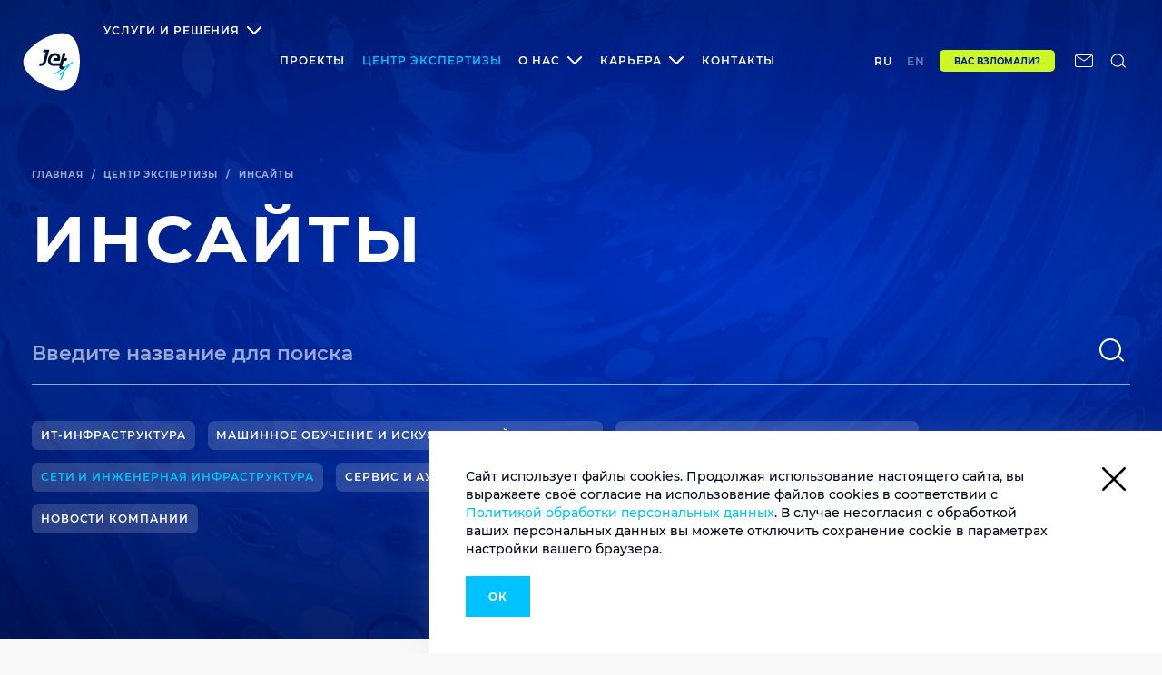

--- FILE ---
content_type: text/html; charset=UTF-8
request_url: https://jet.su/czentr-ekspertizy/insights/seti-i-inzhenernaya-infrastruktura/
body_size: 50248
content:
<!DOCTYPE html>



<html lang="ru" >

<head>

	<meta http-equiv="Content-Type" content="text/html; charset=UTF-8" />
<meta name="robots" content="index, follow" />
<meta name="description" content="Инсайты компании Инфосистемы Джет - крупнейшего системного интегратора в России по направлению сети и инженерная инфраструктура" />
<link href="/local/templates/bx/css/style.min.css?1705906204490997" type="text/css"  data-template-style="true"  rel="stylesheet" />
<link href="/local/templates/bx/css/local.css?16581526592712" type="text/css"  data-template-style="true"  rel="stylesheet" />
<link href="/local/templates/bx/css/dev.css?1760085872248520" type="text/css"  data-template-style="true"  rel="stylesheet" />
<link href="/bitrix/components/bitrix/breadcrumb/templates/coffeediz.schema.org/style.css?1685432233989" type="text/css"  data-template-style="true"  rel="stylesheet" />
<link rel="canonical" href="https://jet.su/czentr-ekspertizy/insights/seti-i-inzhenernaya-infrastruktura/" />
<link rel="preload" href="/local/templates/bx/fonts/montserrat-bold.woff2" as="font" crossorigin="anonymous">
<link rel="preload" href="/local/templates/bx/fonts/montserrat-medium.woff2" as="font" crossorigin="anonymous">
<link rel="preload" href="/local/templates/bx/fonts/montserrat-semibold.woff2" as="font" crossorigin="anonymous">
<script data-skip-moving="true">window.yandexSmartcaptchaPublicKey = 'ysc1_GPw3Eo6nKzNbKJNHrbbGvNZa9rNKksXxshcupTgXdbd5846e';</script>
<style>.uniform-req-textfield{display:none;}</style>
<style>.uniform-req-textfield{display:none;}</style>
<style>.uniform-req-textfield{display:none;}</style>
<style>.uniform-req-textfield{display:none;}</style>




	<title>Инсайты системной интеграции ИТ-компании Инфосистемы Джет по направлению сети и инженерная инфраструктура</title>

	
        <meta property="og:type" content="website">
        <meta property="og:title" content="Инсайты системной интеграции ИТ-компании Инфосистемы Джет по направлению сети и инженерная инфраструктура">
        <meta property="og:description" content="Инсайты компании Инфосистемы Джет - крупнейшего системного интегратора в России по направлению сети и инженерная инфраструктура">
        <meta property="og:url" content="https://jet.su/czentr-ekspertizy/insights/seti-i-inzhenernaya-infrastruktura/">
        <meta property="og:image" content="https://jet.su/local/templates/bx/img/microdata/jet-logo-new.png">
        <meta property="og:image:type" content="image/png"/>

        
	<meta name="viewport" content="width=device-width, initial-scale=1.0">
	<meta http-equiv="X-UA-Compatible" content="ie=edge">
	<link rel="apple-touch-icon" sizes="180x180" href="/local/templates/bx/favicon/apple-touch-icon.png">
	<link rel="icon" type="image/png" sizes="32x32" href="/local/templates/bx/favicon/favicon-32x32.png">
	<link rel="icon" type="image/png" sizes="16x16" href="/local/templates/bx/favicon/favicon-16x16.png">
	<link rel="manifest" href="/local/templates/bx/favicon/site.webmanifest" crossorigin="use-credentials">
	<link rel="mask-icon" href="/local/templates/bx/favicon/safari-pinned-tab.svg" color="#5bbad5">
	<link rel="shortcut icon" href="/local/templates/bx/favicon/favicon.ico">
	<meta name="msapplication-TileColor" content="#2d89ef">
	<meta name="msapplication-config" content="/local/templates/bx/favicon/browserconfig.xml">
	<meta name="theme-color" content="#ffffff">
	<meta http-equiv="Content-Security-Policy" content="upgrade-insecure-requests">
	<meta name="yandex-verification" content="aca3aca9c9b5aae8" />

				
			
			
			
			
			
			
			
			
			
			
			
			
			
			
			
			
			
			
			
			
			
			
			
			
			
			
			
			
			
			
			
			
			
			
			
			
			
			
			
			
			
			
			
			
			
			
			
			
			
			
			
			
			
			
			
			
			
			
			
			
			
			
			
			
			
			
			
			
			
			
			
			
			
			
			
			
			
			
			
			
			
			
			
			
			
			
			
			
			

			
	
	<!-- Yandex.Metrika counter -->

		
	
	<!-- /Yandex.Metrika counter -->
	</head>

<body data-site-id="ru">
	<!-- Yandex.Metrika counter -->
	<noscript>
		<div><img src="https://mc.yandex.ru/watch/19862611" style="position:absolute; left:-9999px;" alt="" /></div>
	</noscript>
	<!-- /Yandex.Metrika counter -->

	<div id="panel">
			</div>
	<div style="display:none"><svg xmlns="http://www.w3.org/2000/svg" xmlns:xlink="http://www.w3.org/1999/xlink">
	<defs>
		<style>
			.cls-1 {
				fill: #00c3ff;
			}

			.cls-1,
			.cls-2,
			.cls-3 {
				stroke-width: 0px;
			}

			.cls-2 {
				fill: #fff;
			}

			.cls-3 {
				fill: #001031;
			}
		</style>
	</defs>
	<symbol id="btn-shape" viewBox="0 0 56 56">
		<path
			d="M4.68337 41.6551C2.34881 39.2364 0.542835 36.1698 0.102352 32.5849C-0.38218 28.5681 0.895221 24.8105 3.05359 21.7439C10.0132 11.8963 19.9681 4.12182 32.2136 0.623317C35.5612 -0.326892 39.2172 -0.24051 42.653 1.228C46.0888 2.65331 48.6876 5.2016 50.2734 8.22499C56.1318 19.3252 57.233 31.7643 54.7663 43.4691C54.0175 47.1404 52.0793 50.5957 48.7757 53.0144C45.8245 55.174 42.3447 55.9514 38.9089 55.9946C27.5004 56.2106 12.7442 49.9046 4.68337 41.6551Z"
			fill="#00C2FF" stroke="none" />
		<path d="M31 24V34M26 29H36" stroke-width="2" stroke-linecap="round" stroke-linejoin="round" />
	</symbol>
	<symbol id="icon-arrow-down" viewBox="0 0 12 8">
		<path d="M1 1L6 6L11 1" stroke-width="2" />
	</symbol>
	<symbol id="icon-arrow-right" viewBox="0 0 16 16">
		<path fill="none" d="M5.07151 15.1424L12.1426 8.07129L5.07151 1.00022" stroke="currentColor" />
	</symbol>
	<symbol id="icon-arrow-down2" viewBox="0 0 17 10">
		<path fill-rule="evenodd" clip-rule="evenodd"
			d="M1.70711 0.292893C1.31658 -0.0976311 0.683418 -0.0976311 0.292893 0.292893C-0.0976311 0.683418 -0.0976311 1.31658 0.292893 1.70711L7.33023 8.74444C7.34066 8.75587 7.3514 8.76712 7.36245 8.77817C7.5579 8.97363 7.81414 9.07126 8.07031 9.07107C8.32649 9.07126 8.58272 8.97363 8.77817 8.77817C8.78923 8.76712 8.79997 8.75587 8.8104 8.74443L15.8477 1.70711C16.2383 1.31658 16.2383 0.683418 15.8477 0.292893C15.4572 -0.0976311 14.824 -0.0976311 14.4335 0.292893L8.07031 6.6561L1.70711 0.292893Z"
			fill="currentColor" />
	</symbol>
	<symbol id="icon-arrow" viewBox="0 0 40 40">
		<path d="M19.08 38.7686L38 19.8486L19.08 0.928635" fill="none" stroke="currentColor" stroke-width="2" />
	</symbol>
	<symbol id="icon-arrows-link" viewBox="0 0 333 84">
		<g opacity="0.5">
			<path
				d="M332.69 8.70711C333.081 8.31659 333.081 7.68343 332.69 7.2929L326.326 0.92894C325.935 0.538415 325.302 0.538415 324.912 0.92894C324.521 1.31946 324.521 1.95263 324.912 2.34315L330.569 8.00001L324.912 13.6569C324.521 14.0474 324.521 14.6806 324.912 15.0711C325.302 15.4616 325.935 15.4616 326.326 15.0711L332.69 8.70711ZM228.137 9L331.983 9.00001L331.983 7.00001L228.137 7L228.137 9Z"
				fill="#0033CC" />
			<path
				d="M1.2757 7.29289C0.885178 7.68342 0.885178 8.31658 1.2757 8.70711L7.63966 15.0711C8.03018 15.4616 8.66335 15.4616 9.05388 15.0711C9.4444 14.6805 9.4444 14.0474 9.05388 13.6569L3.39702 8L9.05388 2.34315C9.4444 1.95262 9.4444 1.31946 9.05388 0.928932C8.66335 0.538408 8.03018 0.538408 7.63966 0.928932L1.2757 7.29289ZM228.137 7L1.9828 7V9L228.137 9V7Z"
				fill="#0033CC" />
			<path
				d="M332.69 42.7071C333.081 42.3166 333.081 41.6834 332.69 41.2929L326.326 34.9289C325.935 34.5384 325.302 34.5384 324.912 34.9289C324.521 35.3195 324.521 35.9526 324.912 36.3432L330.569 42L324.912 47.6569C324.521 48.0474 324.521 48.6806 324.912 49.0711C325.302 49.4616 325.935 49.4616 326.326 49.0711L332.69 42.7071ZM228.137 43L331.983 43L331.983 41L228.137 41L228.137 43Z"
				fill="#0033CC" />
			<path
				d="M1.2757 41.2929C0.885178 41.6834 0.885178 42.3166 1.2757 42.7071L7.63966 49.0711C8.03018 49.4616 8.66335 49.4616 9.05388 49.0711C9.4444 48.6805 9.4444 48.0474 9.05388 47.6569L3.39702 42L9.05388 36.3431C9.4444 35.9526 9.4444 35.3195 9.05388 34.9289C8.66335 34.5384 8.03018 34.5384 7.63966 34.9289L1.2757 41.2929ZM228.137 41L1.9828 41V43L228.137 43V41Z"
				fill="#0033CC" />
			<path
				d="M332.69 76.7071C333.081 76.3166 333.081 75.6834 332.69 75.2929L326.326 68.9289C325.935 68.5384 325.302 68.5384 324.912 68.9289C324.521 69.3195 324.521 69.9526 324.912 70.3432L330.569 76L324.912 81.6569C324.521 82.0474 324.521 82.6806 324.912 83.0711C325.302 83.4616 325.935 83.4616 326.326 83.0711L332.69 76.7071ZM228.137 77L331.983 77L331.983 75L228.137 75L228.137 77Z"
				fill="#0033CC" />
			<path
				d="M1.2757 75.2929C0.885178 75.6834 0.885178 76.3166 1.2757 76.7071L7.63966 83.0711C8.03018 83.4616 8.66335 83.4616 9.05388 83.0711C9.4444 82.6805 9.4444 82.0474 9.05388 81.6569L3.39702 76L9.05388 70.3431C9.4444 69.9526 9.4444 69.3195 9.05388 68.9289C8.66335 68.5384 8.03018 68.5384 7.63966 68.9289L1.2757 75.2929ZM228.137 75L1.9828 75V77L228.137 77V75Z"
				fill="#0033CC" />
		</g>
	</symbol>
	<symbol id="icon-author" viewBox="0 0 49 66">
		<path fill-rule="evenodd" clip-rule="evenodd"
			d="M49 1.94336C49 1.39107 48.5523 0.943359 48 0.943359H1C0.447715 0.943359 0 1.39108 0 1.94336V44.314V44.3145C0 44.3146 0.000130816 44.3148 0.000292186 44.3148C0.000395972 44.3148 0.000492043 44.3148 0.000544454 44.3149L12.3979 65.5047C12.5773 65.8113 12.9058 65.9997 13.261 65.9997H23.9375C24.4898 65.9997 24.9375 65.552 24.9375 64.9997V45.3148C24.9375 44.7625 25.3852 44.3148 25.9375 44.3148H48C48.5523 44.3148 49 43.8671 49 43.3148V1.94336Z"
			fill="#0033CC" />
	</symbol>
	<symbol id="icon-close" viewBox="0 0 20 20">
		<path
			d="M.293 18.291a1 1 0 101.414 1.414L10 11.413l8.292 8.292a1 1 0 101.414-1.414l-8.292-8.292 8.292-8.292A1 1 0 1018.291.293L9.999 8.585 1.707.293A1 1 0 10.293 1.707L8.585 10 .293 18.291z" />
	</symbol>
	<symbol id="icon-command" viewBox="0 0 48 48">
		<path
			d="M36 6C34.4087 6 32.8826 6.63214 31.7574 7.75736C30.6321 8.88258 30 10.4087 30 12V36C30 37.5913 30.6321 39.1174 31.7574 40.2426C32.8826 41.3679 34.4087 42 36 42C37.5913 42 39.1174 41.3679 40.2426 40.2426C41.3679 39.1174 42 37.5913 42 36C42 34.4087 41.3679 32.8826 40.2426 31.7574C39.1174 30.6321 37.5913 30 36 30H12C10.4087 30 8.88258 30.6321 7.75736 31.7574C6.63214 32.8826 6 34.4087 6 36C6 37.5913 6.63214 39.1174 7.75736 40.2426C8.88258 41.3679 10.4087 42 12 42C13.5913 42 15.1174 41.3679 16.2426 40.2426C17.3679 39.1174 18 37.5913 18 36V12C18 10.4087 17.3679 8.88258 16.2426 7.75736C15.1174 6.63214 13.5913 6 12 6C10.4087 6 8.88258 6.63214 7.75736 7.75736C6.63214 8.88258 6 10.4087 6 12C6 13.5913 6.63214 15.1174 7.75736 16.2426C8.88258 17.3679 10.4087 18 12 18H36C37.5913 18 39.1174 17.3679 40.2426 16.2426C41.3679 15.1174 42 13.5913 42 12C42 10.4087 41.3679 8.88258 40.2426 7.75736C39.1174 6.63214 37.5913 6 36 6Z"
			fill="none" stroke="#00C2FF" stroke-width="2" stroke-linecap="round" stroke-linejoin="round" />
	</symbol>
	<symbol id="icon-cross-search" viewBox="0 0 37 38">
		<line x1="9.45305" y1="28.453" x2="27.8378" y2="10.0683" stroke-width="2" />
		<line x1="27.8398" y1="27.9317" x2="9.45499" y2="9.54694" stroke-width="2" />
	</symbol>
	<symbol id="icon-cross-small" viewBox="0 0 7 7">
		<path fill-rule="evenodd" clip-rule="evenodd"
			d="M3.20718 2.08579L5 0.292969L6.41421 1.70718L4.6214 3.5L6.41436 5.29297L5.00015 6.70718L3.20718 4.91421L1.41421 6.70718L0 5.29297L1.79297 3.5L0.000151244 1.70718L1.41436 0.292969L3.20718 2.08579Z" />
	</symbol>
	<symbol id="icon-cross" viewBox="0 0 8 8">
		<path fill-rule="evenodd" clip-rule="evenodd"
			d="M0.535537 0.464463C0.752495 0.247505 1.10425 0.247505 1.32121 0.464463L4.07107 3.21432L6.82093 0.464466C7.03789 0.247508 7.38964 0.247508 7.6066 0.464466C7.82356 0.681424 7.82356 1.03318 7.6066 1.25014L4.85675 4L7.6066 6.74986C7.82356 6.96681 7.82356 7.31857 7.6066 7.53553C7.38965 7.75249 7.03789 7.75249 6.82093 7.53553L4.07107 4.78567L1.32121 7.53553C1.10425 7.75249 0.752492 7.75249 0.535534 7.53553C0.318576 7.31858 0.318576 6.96682 0.535534 6.74986L3.2854 4L0.535537 1.25014C0.318579 1.03318 0.318579 0.681421 0.535537 0.464463Z" />
	</symbol>
	<symbol id="icon-facebook" viewBox="0 0 8 16">
		<path
			d="M8 3.42857H6.45714C5.84229 3.42857 5.71429 3.68114 5.71429 4.31771V5.71429H8L7.76114 8H5.71429V16H2.28571V8H0V5.71429H2.28571V3.07657C2.28571 1.05486 3.34971 0 5.74743 0H8V3.42857Z"
			fill="currentColor" />
	</symbol>
	<symbol id="icon-h" viewBox="0 0 12 12">
		<path d="M11.3307 0.799999V12H8.16269V7.632H3.84269V12H0.674688V0.799999H3.84269V5.008H8.16269V0.799999H11.3307Z"
			fill="currentColor" />
	</symbol>
	<symbol id="icon-hh" viewBox="0 0 22 12">
		<path
			d="M6.48338 3.184C7.56071 3.184 8.42471 3.504 9.07538 4.144C9.73671 4.784 10.0674 5.74933 10.0674 7.04V12H7.02738V7.536C7.02738 6.352 6.55271 5.76 5.60338 5.76C5.08071 5.76 4.65938 5.93067 4.33938 6.272C4.03004 6.61333 3.87538 7.12533 3.87538 7.808V12H0.835375V0.127999H3.87538V4.128C4.20604 3.81867 4.59538 3.584 5.04338 3.424C5.49138 3.264 5.97138 3.184 6.48338 3.184ZM17.624 3.184C18.7013 3.184 19.5653 3.504 20.216 4.144C20.8773 4.784 21.208 5.74933 21.208 7.04V12H18.168V7.536C18.168 6.352 17.6933 5.76 16.744 5.76C16.2213 5.76 15.8 5.93067 15.48 6.272C15.1707 6.61333 15.016 7.12533 15.016 7.808V12H11.976V0.127999H15.016V4.128C15.3467 3.81867 15.736 3.584 16.184 3.424C16.632 3.264 17.112 3.184 17.624 3.184Z"
			fill="currentColor" />
	</symbol>
	<symbol id="icon-key" viewBox="0 0 22 22">
		<path
			d="M14.4983 6.5L17.9983 3M19.9983 1L17.9983 3L19.9983 1ZM10.3883 10.61C10.9047 11.1195 11.3151 11.726 11.5961 12.3948C11.877 13.0635 12.0229 13.7813 12.0253 14.5066C12.0278 15.232 11.8867 15.9507 11.6102 16.6213C11.3338 17.2919 10.9274 17.9012 10.4145 18.4141C9.90155 18.9271 9.29224 19.3334 8.62162 19.6099C7.951 19.8864 7.23232 20.0275 6.50695 20.025C5.78159 20.0226 5.06386 19.8767 4.39511 19.5958C3.72636 19.3148 3.11979 18.9043 2.61032 18.388C1.60845 17.3507 1.05408 15.9614 1.06661 14.5193C1.07915 13.0772 1.65757 11.6977 2.67732 10.678C3.69706 9.65825 5.07653 9.07982 6.51861 9.06729C7.9607 9.05476 9.35001 9.60913 10.3873 10.611L10.3883 10.61ZM10.3883 10.61L14.4983 6.5L10.3883 10.61ZM14.4983 6.5L17.4983 9.5L20.9983 6L17.9983 3L14.4983 6.5Z"
			stroke="#00C2FF" stroke-width="2" stroke-linecap="round" stroke-linejoin="round" fill="none" />
	</symbol>
	<symbol id="icon-list" viewBox="0 0 24 24">
		<path d="M8 6H21" stroke="#00C2FF" stroke-width="2" stroke-linecap="round" stroke-linejoin="round" />
		<path d="M8 12H21" stroke="#00C2FF" stroke-width="2" stroke-linecap="round" stroke-linejoin="round" />
		<path d="M8 18H21" stroke="#00C2FF" stroke-width="2" stroke-linecap="round" stroke-linejoin="round" />
		<path d="M3 6H3.01" stroke="#00C2FF" stroke-width="2" stroke-linecap="round" stroke-linejoin="round" />
		<path d="M3 12H3.01" stroke="#00C2FF" stroke-width="2" stroke-linecap="round" stroke-linejoin="round" />
		<path d="M3 18H3.01" stroke="#00C2FF" stroke-width="2" stroke-linecap="round" stroke-linejoin="round" />
	</symbol>
	<symbol id="icon-loupe" viewBox="0 0 17 17">
		<circle cx="7.0013" cy="7.00033" r="5.33333" fill="none" stroke="currentColor" stroke-width="1.5" />
		<path d="M16.3346 16.3337L10.668 10.667" stroke="currentColor" stroke-width="1.5" />
	</symbol>
	<symbol id="icon-loupe2" viewBox="0 0 40 40">
		<circle cx="18" cy="19" r="11" stroke="currentColor" stroke-width="2" />
		<line x1="26.7071" y1="26.2929" x2="32.7071" y2="32.2929" stroke="currentColor" stroke-width="2" />
	</symbol>
	<symbol id="icon-pagination-arrow" viewBox="0 0 12 12">
		<path opacity="0.6" d="M5 11L10 6L5 1" fill="none" stroke="currentColor" stroke-width="2" />
	</symbol>
	<symbol id="icon-pagination-arrow2" viewBox="0 0 19 12">
		<path opacity="0.6" d="M11.9502 11L16.9502 6L11.9502 1" fill="none" stroke="currentColor" stroke-width="2" />
		<path opacity="0.6" d="M5 11L10 6L5 1" fill="none" stroke="currentColor" stroke-width="2" />
	</symbol>
	<symbol id="icon-play" viewBox="0 0 40 40">
		<rect width="40" height="40" rx="20" fill="white" />
		<path
			d="M20 0C8.95429 0 0 8.95429 0 20C0 31.0457 8.95429 40 20 40C31.0457 40 40 31.0457 40 20C40 8.95429 31.0457 0 20 0ZM14.5989 28.2703V11.7297L28.9176 20L14.5989 28.2703Z"
			fill="#00C2FF" />
	</symbol>
	<symbol id="icon-plus" viewBox="0 0 12 12">
		<path d="M6 1V11M1 6H11" stroke="currentColor" stroke-width="2" stroke-linecap="round" stroke-linejoin="round" />
	</symbol>
	<symbol id="icon-tariff-checkmark" viewBox="0 0 19 14">
		<path fill-rule="evenodd" clip-rule="evenodd"
			d="M18.5372 1.90923L6.87824 14L0 5.97538L2.08834 4.18537L6.998 9.91331L16.5573 0L18.5372 1.90923Z"
			fill="#0033CC" />
	</symbol>
	<symbol id="icon-telegram" viewBox="0 0 16 14">
		<path fill-rule="evenodd" clip-rule="evenodd"
			d="M12.256 13.1858C12.4709 13.3378 12.7474 13.3755 12.9943 13.2829C13.24 13.1892 13.4217 12.9778 13.4766 12.7218C14.056 9.99953 15.4617 3.10822 15.9885 0.632836C16.0285 0.445411 15.9622 0.251128 15.816 0.126559C15.6685 0.00198932 15.4651 -0.0334384 15.2845 0.0328462C12.4892 1.06826 3.88017 4.29791 0.361369 5.59961C0.138516 5.68303 -0.00662416 5.89674 0.000232864 6.13331C0.00823273 6.36874 0.167087 6.57331 0.395655 6.64188C1.97391 7.11387 4.04473 7.771 4.04473 7.771C4.04473 7.771 5.01272 10.6944 5.51671 12.1801C5.58071 12.3675 5.72699 12.5138 5.91899 12.5641C6.11213 12.6143 6.31669 12.5618 6.46069 12.4258C7.27096 11.6612 8.52351 10.4784 8.52351 10.4784C8.52351 10.4784 10.9052 12.2235 12.256 13.1858ZM4.91558 7.40072L6.03556 11.0932L6.2847 8.75498C6.2847 8.75498 10.608 4.85448 13.0743 2.63166C13.1463 2.56652 13.1554 2.4568 13.096 2.38023C13.0366 2.30366 12.9269 2.28538 12.8457 2.33795C9.98863 4.16192 4.91558 7.40072 4.91558 7.40072Z"
			fill="currentColor" />
	</symbol>
	<symbol id="icon-thumbs-up" viewBox="0 0 48 48">
		<path
			d="M14 44H8C6.93913 44 5.92172 43.5786 5.17157 42.8284C4.42143 42.0783 4 41.0609 4 40V26C4 24.9391 4.42143 23.9217 5.17157 23.1716C5.92172 22.4214 6.93913 22 8 22H14M28 18V10C28 8.4087 27.3679 6.88258 26.2426 5.75736C25.1174 4.63214 23.5913 4 22 4L14 22V44H36.56C37.5247 44.0109 38.4608 43.6728 39.1958 43.048C39.9309 42.4232 40.4154 41.5538 40.56 40.6L43.32 22.6C43.407 22.0267 43.3683 21.4414 43.2067 20.8845C43.045 20.3276 42.7642 19.8126 42.3837 19.375C42.0032 18.9375 41.5322 18.5879 41.0031 18.3504C40.4741 18.113 39.8998 17.9934 39.32 18H28Z"
			fill="none" stroke="#00C2FF" stroke-width="2" stroke-linecap="round" stroke-linejoin="round" />
	</symbol>
	<symbol id="icon-twitter" viewBox="0 0 26 22">
		<path
			d="M25.5697 2.49509C24.6269 2.91733 23.6191 3.20248 22.5571 3.33409C23.6408 2.67605 24.4752 1.63414 24.8653 0.394827C23.8521 1.00352 22.7305 1.4477 21.533 1.6835C20.5739 0.647077 19.2085 0 17.7021 0C14.8032 0 12.457 2.37993 12.457 5.31371C12.457 5.73047 12.5004 6.13626 12.5925 6.52561C8.23065 6.30626 4.36186 4.18955 1.77726 0.970615C1.32752 1.75479 1.06744 2.67056 1.06744 3.64118C1.06744 5.4837 1.99399 7.11236 3.4028 8.06653C2.54126 8.04459 1.72849 7.80331 1.02409 7.403C1.02409 7.42493 1.02409 7.44687 1.02409 7.4688C1.02409 10.0461 2.83386 12.1903 5.23424 12.6783C4.79534 12.799 4.32935 12.8648 3.85253 12.8648C3.51658 12.8648 3.18606 12.8319 2.86637 12.7661C3.53284 14.8773 5.47265 16.4127 7.77008 16.4566C5.97656 17.8824 3.71165 18.7323 1.25167 18.7323C0.829025 18.7323 0.411803 18.7049 0 18.6556C2.3191 20.18 5.0771 21.0574 8.03558 21.0574C17.6913 21.0574 22.9689 12.958 22.9689 5.93337C22.9689 5.70305 22.9634 5.47274 22.9526 5.2479C23.9767 4.49664 24.8653 3.55892 25.5697 2.49509Z"
			fill="currentColor" />
	</symbol>
	<symbol id="icon-upload" viewBox="0 0 26 26">
		<path
			d="M9.7487 18.4173H6.4987C5.78737 18.4173 5.08301 18.2772 4.42583 18.005C3.76865 17.7328 3.17152 17.3338 2.66854 16.8308C1.65271 15.815 1.08203 14.4372 1.08203 13.0007C1.08203 11.5641 1.65271 10.1863 2.66854 9.17049C3.68436 8.15467 5.06211 7.58398 6.4987 7.58398H9.7487"
			stroke-width="2" stroke-linecap="round" stroke-linejoin="round" />
		<path
			d="M16.2513 7.58268L19.5013 7.58268C20.2126 7.58268 20.917 7.72279 21.5742 7.995C22.2314 8.26721 22.8285 8.6662 23.3315 9.16919C24.3473 10.185 24.918 11.5628 24.918 12.9993C24.918 14.4359 24.3473 15.8137 23.3315 16.8295C22.3156 17.8453 20.9379 18.416 19.5013 18.416H16.2513"
			stroke-width="2" stroke-linecap="round" stroke-linejoin="round" />
		<path d="M8.66797 13H17.3346" stroke-width="2" stroke-linecap="round" stroke-linejoin="round" />
	</symbol>
	<symbol id="icon-vk" viewBox="0 0 31 19">
		<path
			d="M29.3964 1.22392C29.6031 0.518896 29.3964 0 28.4024 0H25.1132C24.2755 0 23.8902 0.44558 23.6836 0.941953C23.6836 0.941953 22.0083 5.06499 19.6405 7.73853C18.8755 8.51126 18.5237 8.75948 18.1049 8.75948C17.8983 8.75948 17.5799 8.51126 17.5799 7.80623V1.22392C17.5799 0.377877 17.3453 0 16.6529 0H11.4817C10.9568 0 10.644 0.394853 10.644 0.761435C10.644 1.5623 11.828 1.74843 11.9508 4.0046V8.9005C11.9508 9.97217 11.7609 10.1695 11.3421 10.1695C10.2252 10.1695 7.51118 6.02953 5.9029 1.29163C5.57905 0.372263 5.26064 0 4.41743 0H1.12808C0.18991 0 0 0.44558 0 0.941953C0 1.82175 1.1169 6.19314 5.1991 11.9688C7.91872 15.9113 11.7496 18.0492 15.2343 18.0492C17.3284 18.0492 17.5854 17.5754 17.5854 16.7576C17.5854 12.9897 17.3955 12.6344 18.4454 12.6344C18.9312 12.6344 19.7689 12.8825 21.7235 14.7833C23.9571 17.0394 24.3258 18.0491 25.5767 18.0491H28.8659C29.8041 18.0491 30.2788 17.5754 30.0051 16.6389C29.3797 14.6705 25.1522 10.6207 24.9624 10.35C24.4766 9.71828 24.6161 9.43617 24.9624 8.8721C24.9681 8.86661 28.9831 3.15856 29.3964 1.22392Z"
			fill="currentColor" />
	</symbol>
	<symbol id="icon-youtube" viewBox="0 0 14 10">
		<path fill-rule="evenodd" clip-rule="evenodd"
			d="M2.558 9.892C4.657 10.036 9.339 10.036 11.441 9.892C13.715 9.736 13.982 8.629 14 5C13.982 1.378 13.718 0.264 11.441 0.108C9.34 -0.036 4.657 -0.036 2.558 0.108C0.285 0.264 0.017 1.371 0 5C0.017 8.622 0.282 9.736 2.558 9.892ZM9.917 4.99596L5 2.65796V7.34196L9.917 4.99596Z"
			fill="currentColor" />
	</symbol>
	<symbol id="icon-rutube" viewBox="0 0 112 98" fill="none" xmlns="http://www.w3.org/2000/svg">
		<path
			d="M59.0071 59.2582H17.5723V42.6574H59.0071C61.4274 42.6574 63.1103 43.0845 63.9548 43.8304C64.7994 44.5763 65.3226 45.9597 65.3226 47.9806V53.9414C65.3226 56.0707 64.7994 57.4541 63.9548 58.2C63.1103 58.9459 61.4274 59.2646 59.0071 59.2646V59.2582ZM61.8497 27.0064H0V98H17.5723V74.9028H49.9562L65.3226 98H85L68.058 74.7945C74.3041 73.8573 77.1089 71.9193 79.422 68.7253C81.7351 65.5314 82.8949 60.4249 82.8949 53.6099V48.2866C82.8949 44.2448 82.4726 41.0508 81.7351 38.6028C80.9977 36.1547 79.7371 34.0254 77.9471 32.1129C76.0563 30.3023 73.9511 29.0273 71.4237 28.173C68.8963 27.4271 65.7385 27 61.8497 27V27.0064Z"
			fill="currentColor" />
		<path
			d="M98.5 27C105.956 27 112 20.9558 112 13.5C112 6.04416 105.956 0 98.5 0C91.0442 0 85 6.04416 85 13.5C85 20.9558 91.0442 27 98.5 27Z"
			fill="currentColor" />
	</symbol>
	<symbol id="icon-zap" viewBox="0 0 48 48">
		<path d="M26 4L6 28H24L22 44L42 20H24L26 4Z" stroke="#00C2FF" fill="none" stroke-width="2" stroke-linecap="round"
			stroke-linejoin="round" />
	</symbol>
	<symbol id="logo-jet" viewBox="0 0 80 82">
		<path
			d="M6.69053 60.995C3.35545 57.4533 0.775478 52.9629 0.146217 47.7136C-0.545971 41.8319 1.27889 36.3296 4.36227 31.8393C14.3046 17.4195 28.5259 6.03552 46.0194 0.912715C50.8018 -0.478664 56.0246 -0.352175 60.9329 1.79814C65.8411 3.8852 69.5537 7.61663 71.8191 12.0437C80.1883 28.2976 81.7614 46.512 78.2375 63.6512C77.1678 69.027 74.3991 74.0866 69.6796 77.6283C65.4635 80.7905 60.4924 81.9289 55.5841 81.9921C39.2863 82.3083 18.206 73.0747 6.69053 60.995Z"
			fill="#00C2FF" />
		<path
			d="M6.25114 56.0623C3.41946 52.2676 1.46875 47.714 1.46875 42.6545C1.46875 36.9625 3.79702 31.9029 7.25795 27.9818C18.3959 15.3329 33.2464 6.03594 50.6141 3.18994C55.3335 2.43101 60.3047 3.12669 64.7724 5.71972C69.2402 8.31274 72.3865 12.2971 74.0226 16.7875C80.2523 33.2943 79.6859 50.8763 74.3372 66.8771C72.7011 71.8734 69.4919 76.427 64.5836 79.273C60.1788 81.8028 55.2706 82.3088 50.6141 81.8028C35.0084 80.2217 15.8159 68.9642 6.25114 56.0623Z"
			fill="#0D152A" />
		<path
			d="M63.6387 47.0183L69.1133 43.3501L68.2324 41.9587L43.6912 58.4655L44.5721 59.8569L62.1285 48.0935L50.5501 60.2364L51.7457 61.3748L55.4584 57.3904L51.1794 66.8138L52.6267 67.5095L57.4091 57.1374L56.2764 56.6315L64.5197 47.8405L63.6387 47.0183Z"
			fill="#00C5FF" />
		<path
			d="M55.7065 40.4405H59.545L60.4889 36.9621H56.6504L58.5382 29.8787H54.6368L50.8612 43.9822H42.1774C38.5906 43.9822 37.6467 41.7686 38.2131 38.7329C38.7794 35.6972 41.4852 33.2306 44.1281 33.1674C46.2676 33.1674 47.3374 34.4323 47.3374 35.8869C47.3374 36.2664 47.2744 36.7091 47.2115 36.8988H42.3662L41.4223 40.3773H50.232C50.6724 39.1756 51.05 37.5945 51.05 36.3929C51.05 32.7247 48.6588 29.8154 44.3169 29.8154C38.4648 29.8154 34.4375 35.0647 34.4375 40.061C34.4375 44.6146 37.395 47.4606 42.0516 47.4606C42.1145 47.4606 42.1145 47.4606 42.1774 47.4606H49.9803C49.2881 49.9904 50.8612 52.0775 53.3153 52.1407H56.5246L57.4685 48.599H54.6997C54.1334 48.5358 53.7558 48.0298 53.9446 47.4606L55.7065 40.4405Z"
			fill="white" />
		<path
			d="M32.7401 25.1982H32.5513H28.6499L27.706 28.7399H31.6074L28.0206 42.0845C27.5801 43.3494 26.5733 44.1083 25.0631 43.9818H23.6158L22.6719 47.5235H24.0562C25.944 47.5868 28.0835 47.397 29.7196 45.7527L29.7825 45.6894C30.7264 44.7408 31.5445 43.5391 31.922 42.0213L36.3898 25.1982H32.7401Z"
			fill="white" />
	</symbol>
	<symbol id="logo-jet-white" viewBox="0 0 117.9 118.22">
		<path class="cls-2"
			d="M9.88,80.34c-4.07-5.38-6.9-11.85-6.91-19.09-.01-8.08,3.37-15.26,8.4-20.86C27.48,22.47,48.93,9.28,73.97,5.22c6.8-1.1,14.02-.06,20.46,3.61,6.44,3.68,10.96,9.34,13.39,15.71,8.97,23.47,8.14,48.43.49,71.19-2.39,7.11-6.98,13.59-14.07,17.62-6.35,3.61-13.42,4.31-20.18,3.63-22.62-2.3-50.3-18.3-64.19-36.64" />
		<polygon class="cls-1"
			points="93.07 68.07 100.9 62.86 99.61 60.92 64.29 84.35 65.56 86.3 90.81 69.55 74.23 86.88 75.97 88.46 81.34 82.84 75.16 96.2 77.27 97.2 84.13 82.45 82.46 81.7 94.37 69.29 93.07 68.07" />
		<path class="cls-3"
			d="M82.45,58.91h5.59l1.35-4.95h-5.59l2.74-10.11h-5.67l-5.46,20.14h-12.7c-5.23,0-6.59-3.17-5.77-7.53.82-4.36,4.72-7.56,8.59-7.61,3.08,0,4.69,1.48,4.69,3.62,0,.58-.09,1.16-.21,1.47h-7.06l-1.35,4.96h12.82c.65-1.73,1.2-3.99,1.2-5.68,0-5.25-3.52-9.37-9.76-9.37-8.51,0-14.38,7.49-14.38,14.62,0,6.49,4.3,10.58,11.1,10.58.05,0,.09,0,.14,0v.02h11.33c-.98,3.6,1.28,6.57,4.89,6.66v.02s4.63,0,4.63,0l1.36-5.02h-4.06c-.86-.05-1.37-.77-1.13-1.65l2.75-10.15Z" />
		<path class="cls-3"
			d="M49,37.09h-6.05l-1.38,5.07h5.73l-5.23,19.21c-.62,1.83-2.15,2.88-4.32,2.77h-2.15s-1.36,5.07-1.36,5.07h2.04c2.77.11,5.87-.21,8.31-2.51l.07-.07c1.41-1.37,2.56-3.13,3.15-5.27l6.53-24.29h-5.33Z" />
	</symbol>
	<symbol id="shape" viewBox="0 0 56 56">
		<path
			d="M4.68337 41.6551C2.34881 39.2364 0.542835 36.1698 0.102352 32.5849C-0.38218 28.5681 0.895221 24.8105 3.05359 21.7439C10.0132 11.8963 19.9681 4.12182 32.2136 0.623317C35.5612 -0.326892 39.2172 -0.24051 42.653 1.228C46.0888 2.65331 48.6876 5.2016 50.2734 8.22499C56.1318 19.3252 57.233 31.7643 54.7663 43.4691C54.0175 47.1404 52.0793 50.5957 48.7757 53.0144C45.8245 55.174 42.3447 55.9514 38.9089 55.9946C27.5004 56.2106 12.7442 49.9046 4.68337 41.6551Z"
			fill="#00C2FF" />
	</symbol>
	<symbol id="shape2" viewBox="0 0 1388 1387">
		<path opacity="0.1"
			d="M384.697 945.299L384.694 945.295C351.504 911.048 333.874 867.334 330.588 822.865L330.588 822.863C318.074 659.155 368.48 502.748 457.234 372.911L457.236 372.908C484.739 332.123 525.137 299.852 576.325 286.888C622.036 275.323 666.956 283.101 707.658 299.579L707.661 299.581C775.447 326.509 844.82 377.37 903.88 439.02C962.939 500.67 1011.66 573.077 1038.16 643.069C1053.34 683.937 1058.99 730.017 1045.95 775.607C1031.22 826.651 997.065 865.86 956.034 892.35C823.757 977.391 666.736 1022.43 504.508 1004.23C460.26 999.19 417.667 980.068 384.697 945.299Z"
			fill="none" stroke="#02061C" />
		<path opacity="0.1"
			d="M322.421 840.293L322.419 840.288C300.99 797.602 297.25 750.609 307.428 707.242L307.428 707.24C344.501 547.461 439.453 413.7 563.055 316.871L563.058 316.869C601.525 286.338 649.752 267.827 702.499 270.98C749.598 273.807 790.151 294.826 824.072 322.857L824.075 322.859C880.721 369.052 931.716 438.529 969.636 515.163C1007.55 591.795 1032.38 675.544 1036.72 750.261C1038.98 793.804 1030.58 839.423 1004.47 878.911C975.126 923.086 930.784 950.101 883.683 962.913C731.946 1003.87 568.567 999.219 419.149 932.741C378.418 914.534 343.483 883.411 322.421 840.293Z"
			fill="none" stroke="#02061C" />
	</symbol>
	<symbol id="white-shape" viewBox="0 0 56 56">
		<path
			d="M42.26 2.14752L42.26 2.14758L42.2698 2.15167C45.4756 3.48158 47.9034 5.85939 49.3878 8.68948L49.389 8.69175C55.1242 19.5585 56.213 31.7548 53.7878 43.2629L53.7865 43.2693C53.0808 46.729 51.263 49.9539 48.1852 52.2074C45.4517 54.2076 42.1958 54.9532 38.8963 54.9947L38.89 54.9948C33.3611 55.0995 26.9606 53.6201 20.9292 51.0779C14.9004 48.5368 9.31787 44.9664 5.40088 40.9585C3.17751 38.6543 1.50278 35.7803 1.09502 32.464C0.646263 28.7412 1.82491 25.2273 3.87082 22.3202C10.7149 12.6364 20.4874 5.01369 32.4874 1.58509C35.6349 0.691871 39.0538 0.777148 42.26 2.14752Z"
			stroke="#00C2FF" stroke-width="2" fill="currentColor" />
		<path d="M31 24V34M26 29H36" stroke-width="2" stroke-linecap="round" stroke-linejoin="round" />
	</symbol>
	<symbol viewBox="0 0 13 15" fill="none" id="location-marker">
		<path
			d="M6.5 0C3.35 0 0.787109 2.56289 0.787109 5.71289C0.787109 6.95947 1.18086 8.14394 1.92676 9.13769L6.14785 14.8228C6.1584 14.8366 6.17451 14.8418 6.18623 14.8541C6.39717 15.08 6.70156 15.0232 6.85186 14.8228C8.06738 13.2009 10.2954 10.1719 11.1521 9.0293C11.1521 9.0293 11.1523 9.02842 11.1526 9.02783L11.1579 9.0208C11.8481 8.05107 12.2129 6.90732 12.2129 5.71289C12.2129 2.56289 9.65 0 6.5 0ZM6.5 8.79492C4.804 8.79492 3.41797 7.40889 3.41797 5.71289C3.41797 4.01689 4.804 2.63086 6.5 2.63086C8.196 2.63086 9.58203 4.01689 9.58203 5.71289C9.58203 7.40889 8.196 8.79492 6.5 8.79492Z"
			fill="#00C2FF" />
	</symbol>
	<symbol viewBox="0 0 15 19" fill="none" id="vacancies-location">
		<path
			d="M7.5 0C3.51 0 0.263672 3.24633 0.263672 7.23633C0.263672 8.81533 0.762422 10.3157 1.70723 11.5744L7.05395 18.7755C7.0673 18.793 7.08771 18.7996 7.10256 18.8152C7.36975 19.1013 7.75531 19.0294 7.94568 18.7755C9.48535 16.7211 12.3075 12.8844 13.3926 11.4371C13.3926 11.4371 13.393 11.436 13.3933 11.4353L13.4 11.4263C14.2743 10.198 14.7363 8.74928 14.7363 7.23633C14.7363 3.24633 11.49 0 7.5 0ZM7.5 11.1402C5.35174 11.1402 3.59609 9.38459 3.59609 7.23633C3.59609 5.08807 5.35174 3.33242 7.5 3.33242C9.64826 3.33242 11.4039 5.08807 11.4039 7.23633C11.4039 9.38459 9.64826 11.1402 7.5 11.1402Z"
			fill="#00C2FF" />
	</symbol>
	<symbol viewBox="0 0 19 19" fill="none" id="vacancies-clock">
		<path
			d="M9.55723 0C4.35111 0 0 4.23608 0 9.44277C0 14.6495 4.35111 19 9.55723 19C14.7628 19 19 14.6495 19 9.44277C19 4.23608 14.7628 0 9.55723 0ZM16.4247 10.3012H9.55723C9.0828 10.3012 8.6988 9.9172 8.6988 9.44277V2.5753C8.6988 2.10087 9.0828 1.71687 9.55723 1.71687C10.0317 1.71687 10.4157 2.10087 10.4157 2.5753V8.58434H16.4247C16.8991 8.58434 17.2831 8.96834 17.2831 9.44277C17.2831 9.9172 16.8991 10.3012 16.4247 10.3012Z"
			fill="#00C2FF" />
	</symbol>
	<symbol viewBox="0 0 19 19" fill="none" id="vacancies-globus">
		<g clip-path="url(#clip0_8758:9728)">
			<path d="M12.4559 4.40863H10.0625V1.63538C11.0099 2.42317 11.859 3.35862 12.4559 4.40863Z" fill="#00C2FF" />
			<path d="M13.7437 9.99036C13.6799 11.1547 13.4205 12.4106 12.9836 13.4608H10.0621V9.99036H13.7437Z"
				fill="#00C2FF" />
			<path d="M12.441 14.5908C11.844 15.6408 11.0097 16.5762 10.0624 17.3641V14.5908H12.441Z" fill="#00C2FF" />
			<path
				d="M0.820878 5.53723H4.8147C4.4242 6.59689 4.20317 7.70668 4.14606 8.86223H-0.000204086C0.0692277 7.6774 0.353411 6.56631 0.820878 5.53723Z"
				fill="#00C2FF" />
			<path d="M8.9342 1.64856V4.40939H6.55876C7.15425 3.36201 7.98999 2.43517 8.9342 1.64856Z" fill="#00C2FF" />
			<path d="M12.9836 5.53723C13.4205 6.58746 13.6799 7.69792 13.7437 8.86223H10.0621V5.53723H12.9836Z"
				fill="#00C2FF" />
			<path
				d="M4.14606 9.99036C4.20313 11.1459 4.42416 12.4012 4.8147 13.4608H0.820913C0.353408 12.4317 0.0692616 11.1752 -0.000169754 9.99036H4.14606Z"
				fill="#00C2FF" />
			<path
				d="M8.9342 0V0.253643C7.39068 1.34533 6.11853 2.76639 5.30116 4.41008H1.42111C3.00283 1.88931 5.79037 0.184285 8.9342 0Z"
				fill="#00C2FF" />
			<path
				d="M17.5781 4.41008H13.698C12.8806 2.76639 11.6055 1.34533 10.062 0.253643V0C13.2058 0.184285 15.9964 1.88931 17.5781 4.41008Z"
				fill="#00C2FF" />
			<path
				d="M13.698 14.5908H17.5781C15.9964 17.1116 13.2058 18.8166 10.062 19.0009V18.7473C11.6055 17.6556 12.8806 16.2345 13.698 14.5908Z"
				fill="#00C2FF" />
			<path
				d="M18.1789 5.53723C18.6464 6.56631 18.9306 7.6774 19 8.86223H14.8537C14.7967 7.70668 14.5756 6.59689 14.1851 5.53723H18.1789Z"
				fill="#00C2FF" />
			<path
				d="M5.30116 14.5908C6.11853 16.2345 7.39068 17.6556 8.9342 18.7473V19.0009C5.79041 18.8166 3.00283 17.1116 1.42111 14.5908H5.30116Z"
				fill="#00C2FF" />
			<path
				d="M14.8537 9.99036H19C18.9306 11.1752 18.6464 12.4317 18.1789 13.4608H14.1851C14.5756 12.4012 14.7967 11.1459 14.8537 9.99036Z"
				fill="#00C2FF" />
			<path d="M8.9342 9.99036V13.4608H6.01307C5.57636 12.411 5.32302 11.1541 5.2593 9.99036H8.9342Z"
				fill="#00C2FF" />
			<path d="M6.01307 5.53723H8.9342V8.86223H5.2593C5.32302 7.69848 5.57636 6.58706 6.01307 5.53723Z"
				fill="#00C2FF" />
			<path d="M8.9342 14.5908V17.3516C7.98999 16.565 7.15425 15.6382 6.55876 14.5908H8.9342Z" fill="#00C2FF" />
		</g>
		<defs>
			<clipPath id="clip0_8758:9728">
				<rect width="19" height="19" fill="white" transform="matrix(-1 0 0 1 19 0)" />
			</clipPath>
		</defs>
	</symbol>
	<symbol viewBox="0 0 25 25" fill="none" id="filter-button">
		<path
			d="M2.09079 18.596C1.04858 17.5162 0.242337 16.1472 0.0456927 14.5468C-0.170616 12.7536 0.399652 11.0761 1.36321 9.70709C4.47019 5.31083 8.91434 1.8401 14.3811 0.278267C15.8755 -0.145934 17.5077 -0.10737 19.0415 0.548212C20.5753 1.18451 21.7355 2.32214 22.4435 3.67187C25.0588 8.62731 25.5504 14.1805 24.4492 19.4059C24.1149 21.0448 23.2497 22.5874 21.7749 23.6672C20.4574 24.6312 18.9039 24.9783 17.37 24.9976C12.277 25.094 5.68938 22.2789 2.09079 18.596Z"
			fill="#00C2FF" />
		<path d="M13.8393 10.7143V15.1786M11.6071 12.9464H16.0714" stroke="white" stroke-width="2" stroke-linecap="round"
			stroke-linejoin="round" />
	</symbol>
</svg></div>
		<div class="wrapper ">

					<header class="header ">
				<div class="header__wrapper">
					<nav class="main-nav">
						    <a class="header__logo" href="/" aria-label="Переход на главную"><svg width="80" height="82" aria-hidden="true">
    <use xlink:href="#logo-jet-white"></use>
</svg>
</a>
    <div class="main-nav__search">
    <form class="main-nav__form" method="get" action="/search/">
    <label class="main-nav__search-label">
        <span class="visually-hidden">Инфосистемы Джет</span>
        <input type="search" autocomplete="off" name="q" class="js-back-search-header-input" data-action="/search/" placeholder="Инфосистемы Джет"/>
    </label>
    <button class="main-nav__search-btn" type="submit" aria-label="поиск" data-modal="search">
        <svg width="40" height="40" aria-hidden="true">
            <use xlink:href="#icon-loupe2"></use>
        </svg>
    </button>
    <div class="headersearch-popup js-back-search-header-popup">
        <div class="headersearch-popup__list headersearch-popup__list--found js-back-header-list-found"></div>
    </div>
</form>
</div>
						<div class="main-nav__wrapper">
							<div class="main-nav__post-wrapper">
								<ul class="main-nav__list" data-spollers="63.99875,max">
					<li class="service-menu pc main-nav__item accordion help-accordion ">
					<div class="help-accordion__head">
						<a class="main-nav__link"  href="/services/"><span
								class="help-accordion__btn-text">Услуги и решения</span></a>
						<button class="accordion__btn help-accordion__btn" type="button" aria-label="развернуть">
							<svg width="17" height="10" aria-hidden="true">
								<use xlink:href="#icon-arrow-down2"></use>
							</svg>
						</button>
					</div>
					<div class="accordion__content help-accordion__content">
						<div class="help-accordion__content-wrapper">
							

<div class="service-menu__grid">
	<a class="service-menu__title main-nav__link" href="/services/">Все услуги и решения</a>
	<ul class="service-menu__left">
					<li class="service-menu__left-item">
				<a href="/services/it-infrastruktura/">ИТ-инфраструктура</a>
			</li>
					<li class="service-menu__left-item">
				<a href="/services/informatsionnaya-bezopasnost-1/">Информационная безопасность</a>
			</li>
					<li class="service-menu__left-item">
				<a href="/services/mashinnoe-obuchenie-i-iskusstvennyy-intellekt/">Машинное обучение и искусственный интеллект</a>
			</li>
					<li class="service-menu__left-item">
				<a href="/services/razrabotka-po-i-biznes-prilozheniya/">Разработка ПО и бизнес-приложения</a>
			</li>
					<li class="service-menu__left-item">
				<a href="/services/servis-i-autsorsing-1/">Сервис и аутсорсинг</a>
			</li>
					<li class="service-menu__left-item">
				<a href="/services/seti-i-inzhenernaya-infrastruktura/">Сети и инженерная инфраструктура</a>
			</li>
					<li class="service-menu__left-item">
				<a href="/services/biometriya-1/">Биометрия</a>
			</li>
					<li class="service-menu__left-item">
				<a href="/services/proizvodstvennaya-bezopasnost/">Производственная безопасность</a>
			</li>
					<li class="service-menu__left-item">
				<a href="/services/sobstvennye-produkty-v-reestre-rossiyskogo-po/">Собственные продукты в реестре российского ПО</a>
			</li>
			</ul>

	<div class="service-menu__right service-menu-right">
					<div class="service-menu-right__item service-menu-right-item">
				<div class="service-menu-right-item__grid">
											<div class="service-menu-right-item__slide">
							<a href="/services/chastnye-i-gibridnye-oblaka/" class="service-menu-right-item__item">
								<div class="service-menu-right-item__title">Частные, публичные и гибридные облака</div>
							</a>
						</div>
											<div class="service-menu-right-item__slide">
							<a href="/services/virtualizatsiya-rabochikh-mest-vdi/" class="service-menu-right-item__item">
								<div class="service-menu-right-item__title">Виртуализация рабочих мест (VDI)</div>
							</a>
						</div>
											<div class="service-menu-right-item__slide">
							<a href="/services/importozameshchenie-v-lt-br-gt-it-infrastrukture/" class="service-menu-right-item__item">
								<div class="service-menu-right-item__title">Импортозамещение в ИТ-инфраструктуре</div>
							</a>
						</div>
											<div class="service-menu-right-item__slide">
							<a href="https://jet.su/devsecops/" class="service-menu-right-item__item">
								<div class="service-menu-right-item__title">Контейнеры и DevSecOps</div>
							</a>
						</div>
											<div class="service-menu-right-item__slide">
							<a href="/services/sistemy-monitoringa/" class="service-menu-right-item__item">
								<div class="service-menu-right-item__title">Внедрение систем мониторинга </div>
							</a>
						</div>
											<div class="service-menu-right-item__slide">
							<a href="/services/migratsiya-it-sistem/" class="service-menu-right-item__item">
								<div class="service-menu-right-item__title">Миграция ИТ-систем</div>
							</a>
						</div>
											<div class="service-menu-right-item__slide">
							<a href="/services/infrastruktura-dlya-prilozheniy-sap/" class="service-menu-right-item__item">
								<div class="service-menu-right-item__title">Инфраструктура для приложений SAP</div>
							</a>
						</div>
											<div class="service-menu-right-item__slide">
							<a href="/services/giperkonvergentnye-resheniya/" class="service-menu-right-item__item">
								<div class="service-menu-right-item__title">Гиперконвергентные решения</div>
							</a>
						</div>
											<div class="service-menu-right-item__slide">
							<a href="/services/katastrofoustoychivye-lt-br-gt-resheniya/" class="service-menu-right-item__item">
								<div class="service-menu-right-item__title">Катастрофоустойчивые решения</div>
							</a>
						</div>
											<div class="service-menu-right-item__slide">
							<a href="/services/subd-oracle-i-sistemy-oracle-exadata/" class="service-menu-right-item__item">
								<div class="service-menu-right-item__title">СУБД Oracle и системы Oracle Exadata</div>
							</a>
						</div>
											<div class="service-menu-right-item__slide">
							<a href="/services/postgresql-v-enterprise/" class="service-menu-right-item__item">
								<div class="service-menu-right-item__title">PostgreSQL в Enterprise </div>
							</a>
						</div>
											<div class="service-menu-right-item__slide">
							<a href="/services/audit-it-infrastruktury/" class="service-menu-right-item__item">
								<div class="service-menu-right-item__title">Аудит ИТ‑инфраструктуры</div>
							</a>
						</div>
											<div class="service-menu-right-item__slide">
							<a href="/services/sistemy-rezervnogo-kopirovaniya-i-vosstanovleniya-dannykh/" class="service-menu-right-item__item">
								<div class="service-menu-right-item__title">Системы резервного копирования и восстановления данных</div>
							</a>
						</div>
											<div class="service-menu-right-item__slide">
							<a href="/services/razrabotka-it-strategii/" class="service-menu-right-item__item">
								<div class="service-menu-right-item__title">Разработка ИТ-стратегии для предприятия</div>
							</a>
						</div>
											<div class="service-menu-right-item__slide">
							<a href="/services/it-consulting/" class="service-menu-right-item__item">
								<div class="service-menu-right-item__title">ИТ-консалтинг</div>
							</a>
						</div>
									</div>
			</div>
					<div class="service-menu-right__item service-menu-right-item">
				<div class="service-menu-right-item__grid">
											<div class="service-menu-right-item__slide">
							<a href="https://jetcybercamp.ru/" class="service-menu-right-item__item">
								<div class="service-menu-right-item__title">Киберучения Jet CyberCamp</div>
							</a>
						</div>
											<div class="service-menu-right-item__slide">
							<a href="https://jetcsirt.su/" class="service-menu-right-item__item">
								<div class="service-menu-right-item__title">Аутсорсинг ИБ Jet CSIRT</div>
							</a>
						</div>
											<div class="service-menu-right-item__slide">
							<a href="/services/biometriya/" class="service-menu-right-item__item">
								<div class="service-menu-right-item__title">Биометрия</div>
							</a>
						</div>
											<div class="service-menu-right-item__slide">
							<a href="/services/upravlenie-dostupom/" class="service-menu-right-item__item">
								<div class="service-menu-right-item__title">Управление доступом</div>
							</a>
						</div>
											<div class="service-menu-right-item__slide">
							<a href="/services/bezopasnost-veb-prilozhenij/" class="service-menu-right-item__item">
								<div class="service-menu-right-item__title">Безопасность веб-приложений</div>
							</a>
						</div>
											<div class="service-menu-right-item__slide">
							<a href="/services/upravlenie-i-monitoring-ib/" class="service-menu-right-item__item">
								<div class="service-menu-right-item__title">Автоматизированное управление и мониторинг ИБ</div>
							</a>
						</div>
											<div class="service-menu-right-item__slide">
							<a href="/services/setevaya-bezopasnost/" class="service-menu-right-item__item">
								<div class="service-menu-right-item__title">Сетевая безопасность</div>
							</a>
						</div>
											<div class="service-menu-right-item__slide">
							<a href="/services/zashchita-konechnykh-tochek/" class="service-menu-right-item__item">
								<div class="service-menu-right-item__title">Защита конечных точек</div>
							</a>
						</div>
											<div class="service-menu-right-item__slide">
							<a href="/services/protivodeystvie-moshennichestvu/" class="service-menu-right-item__item">
								<div class="service-menu-right-item__title">Противодействие мошенничеству</div>
							</a>
						</div>
											<div class="service-menu-right-item__slide">
							<a href="/services/obespechenie-bezopasnosti-asu-tp/" class="service-menu-right-item__item">
								<div class="service-menu-right-item__title">Обеспечение безопасности АСУ ТП</div>
							</a>
						</div>
											<div class="service-menu-right-item__slide">
							<a href="/services/konsalting-ib/" class="service-menu-right-item__item">
								<div class="service-menu-right-item__title">Консалтинг ИБ</div>
							</a>
						</div>
											<div class="service-menu-right-item__slide">
							<a href="/services/bezopasnost-oblachnykh-sred/" class="service-menu-right-item__item">
								<div class="service-menu-right-item__title">Безопасность облачных сред</div>
							</a>
						</div>
											<div class="service-menu-right-item__slide">
							<a href="/services/bezopasnost-infrastruktury/" class="service-menu-right-item__item">
								<div class="service-menu-right-item__title">Безопасность инфраструктуры</div>
							</a>
						</div>
											<div class="service-menu-right-item__slide">
							<a href="/services/upravlenie-informatsionnymi-aktivami/" class="service-menu-right-item__item">
								<div class="service-menu-right-item__title">Управление информационными активами</div>
							</a>
						</div>
											<div class="service-menu-right-item__slide">
							<a href="/services/testirovanie-na-proniknovenie/" class="service-menu-right-item__item">
								<div class="service-menu-right-item__title">Тестирование на проникновение</div>
							</a>
						</div>
									</div>
			</div>
					<div class="service-menu-right__item service-menu-right-item">
				<div class="service-menu-right-item__grid">
											<div class="service-menu-right-item__slide">
							<a href="/services/prognozirovanie-polomok-oborudovaniya/" class="service-menu-right-item__item">
								<div class="service-menu-right-item__title">Прогнозирование поломок оборудования</div>
							</a>
						</div>
											<div class="service-menu-right-item__slide">
							<a href="/services/optimizatsiya-tekhnologicheskikh-protsessov/" class="service-menu-right-item__item">
								<div class="service-menu-right-item__title">Оптимизация технологических процессов</div>
							</a>
						</div>
											<div class="service-menu-right-item__slide">
							<a href="/services/prognozirovanie-ottoka-klientov/" class="service-menu-right-item__item">
								<div class="service-menu-right-item__title">Прогнозирование оттока клиентов</div>
							</a>
						</div>
											<div class="service-menu-right-item__slide">
							<a href="/services/upravlenie-zakupkami-i-prognozirovanie-prodazh/" class="service-menu-right-item__item">
								<div class="service-menu-right-item__title">Управление закупками и прогнозирование продаж</div>
							</a>
						</div>
											<div class="service-menu-right-item__slide">
							<a href="/services/optimizatsiya-logisticheskikh-protsessov/" class="service-menu-right-item__item">
								<div class="service-menu-right-item__title">Оптимизация логистических процессов</div>
							</a>
						</div>
											<div class="service-menu-right-item__slide">
							<a href="/services/raspoznavanie-lits/" class="service-menu-right-item__item">
								<div class="service-menu-right-item__title">Система распознавания лиц</div>
							</a>
						</div>
											<div class="service-menu-right-item__slide">
							<a href="/services/detektirovanie-deystviy/" class="service-menu-right-item__item">
								<div class="service-menu-right-item__title">Система детектирования действий</div>
							</a>
						</div>
											<div class="service-menu-right-item__slide">
							<a href="/services/detektirovanie-obektov/" class="service-menu-right-item__item">
								<div class="service-menu-right-item__title">Детектирование объектов</div>
							</a>
						</div>
											<div class="service-menu-right-item__slide">
							<a href="/services/detektirovanie-braka-i-kachestva/" class="service-menu-right-item__item">
								<div class="service-menu-right-item__title">Детектирование брака и качества продукции</div>
							</a>
						</div>
											<div class="service-menu-right-item__slide">
							<a href="/services/formirovanie-strategii-tsifrovoy-transformatsii/" class="service-menu-right-item__item">
								<div class="service-menu-right-item__title">Формирование стратегии цифровой трансформации на производстве</div>
							</a>
						</div>
											<div class="service-menu-right-item__slide">
							<a href="/services/bystraya-proverka-primenimosti-metodov-mashinnogo-obucheniya-dlya-resheniya-biznes-zadach-zakazchika/" class="service-menu-right-item__item">
								<div class="service-menu-right-item__title">Быстрая проверка применимости машинного обучения </div>
							</a>
						</div>
									</div>
			</div>
					<div class="service-menu-right__item service-menu-right-item">
				<div class="service-menu-right-item__grid">
											<div class="service-menu-right-item__slide">
							<a href="/services/zakaznaya-razrabotka/" class="service-menu-right-item__item">
								<div class="service-menu-right-item__title">Заказная разработка ПО</div>
							</a>
						</div>
											<div class="service-menu-right-item__slide">
							<a href="/services/crm-i-omnikanalnye-kommunikatsii/" class="service-menu-right-item__item">
								<div class="service-menu-right-item__title">Омниканальные CRM-системы и контакт-центры </div>
							</a>
						</div>
											<div class="service-menu-right-item__slide">
							<a href="/services/jet-bi/" class="service-menu-right-item__item">
								<div class="service-menu-right-item__title">Jet BI</div>
							</a>
						</div>
											<div class="service-menu-right-item__slide">
							<a href="/services/khranilishcha-i-ozera-dannykh/" class="service-menu-right-item__item">
								<div class="service-menu-right-item__title">Хранилища и озера данных (Data Lake)</div>
							</a>
						</div>
											<div class="service-menu-right-item__slide">
							<a href="/services/sistemy-konsolidatsii-dannykh/" class="service-menu-right-item__item">
								<div class="service-menu-right-item__title">Системы консолидации данных</div>
							</a>
						</div>
											<div class="service-menu-right-item__slide">
							<a href="/services/mobilnaya-i-portalnaya-razrabotka/" class="service-menu-right-item__item">
								<div class="service-menu-right-item__title">Разработка платформ и систем управления клиентским опытом</div>
							</a>
						</div>
											<div class="service-menu-right-item__slide">
							<a href="/services/smartsorsing-proektov-razrabotki-po/" class="service-menu-right-item__item">
								<div class="service-menu-right-item__title">Смартсорсинг проектов разработки ПО</div>
							</a>
						</div>
											<div class="service-menu-right-item__slide">
							<a href="/services/postroenie-tsentrov-kompetentsiy-po-razrabotke-po/" class="service-menu-right-item__item">
								<div class="service-menu-right-item__title">Построение центров компетенций по разработке ПО</div>
							</a>
						</div>
											<div class="service-menu-right-item__slide">
							<a href="/services/nagruzochnoe-testirovanie-kak-servis/" class="service-menu-right-item__item">
								<div class="service-menu-right-item__title">Нагрузочное тестирование как сервис</div>
							</a>
						</div>
											<div class="service-menu-right-item__slide">
							<a href="/services/avtomatizatsiya-it-protsessov-dlya-vashego-biznesa/" class="service-menu-right-item__item">
								<div class="service-menu-right-item__title">Управление ИТ-услугами (IT Service Management, ITSM)</div>
							</a>
						</div>
											<div class="service-menu-right-item__slide">
							<a href="/services/sistema-upravleniya-proizvodstvennymi-aktivami-eam/" class="service-menu-right-item__item">
								<div class="service-menu-right-item__title">Система управления производственными активами (ЕАМ)</div>
							</a>
						</div>
									</div>
			</div>
					<div class="service-menu-right__item service-menu-right-item">
				<div class="service-menu-right-item__grid">
											<div class="service-menu-right-item__slide">
							<a href="/services/tekhnicheskaya-podderzhka-oborudovaniya-i-po/" class="service-menu-right-item__item">
								<div class="service-menu-right-item__title">Техническая поддержка оборудования и ПО</div>
							</a>
						</div>
											<div class="service-menu-right-item__slide">
							<a href="/services/administrirovanie-i-upravlenie-it-infrastrukturoy/" class="service-menu-right-item__item">
								<div class="service-menu-right-item__title">Администрирование и управление ИТ-инфраструктурой</div>
							</a>
						</div>
											<div class="service-menu-right-item__slide">
							<a href="/services/it-outsourcing/" class="service-menu-right-item__item">
								<div class="service-menu-right-item__title">ИТ-аутсорсинг: администрирование для крупного бизнеса</div>
							</a>
						</div>
											<div class="service-menu-right-item__slide">
							<a href="https://jetcsirt.su/" class="service-menu-right-item__item">
								<div class="service-menu-right-item__title">Аутсорсинг информационной безопасности - Jet CSIRT</div>
							</a>
						</div>
											<div class="service-menu-right-item__slide">
							<a href="/services/servis-i-tekhpodderzhka-inzhenernykh-sistem-tsod/" class="service-menu-right-item__item">
								<div class="service-menu-right-item__title">Сервис и техподдержка инженерных систем ЦОД</div>
							</a>
						</div>
											<div class="service-menu-right-item__slide">
							<a href="/services/smartsorsing-v-sfere-razrabotki/" class="service-menu-right-item__item">
								<div class="service-menu-right-item__title">Смартсорсинг в сфере разработки ПО</div>
							</a>
						</div>
											<div class="service-menu-right-item__slide">
							<a href="/services/tsentr-kompetentsiy-sap-basis/" class="service-menu-right-item__item">
								<div class="service-menu-right-item__title">Центр компетенций SAP BASIS</div>
							</a>
						</div>
											<div class="service-menu-right-item__slide">
							<a href="/services/tsentr-kompetentsiy-zabbix/" class="service-menu-right-item__item">
								<div class="service-menu-right-item__title">Центр компетенций Zabbix</div>
							</a>
						</div>
											<div class="service-menu-right-item__slide">
							<a href="/services/tsentr-kompetentsiy-vmware/" class="service-menu-right-item__item">
								<div class="service-menu-right-item__title">Центр компетенций VMware </div>
							</a>
						</div>
											<div class="service-menu-right-item__slide">
							<a href="/services/tsentr-kompetentsiy-subd/" class="service-menu-right-item__item">
								<div class="service-menu-right-item__title">Центр компетенций СУБД</div>
							</a>
						</div>
											<div class="service-menu-right-item__slide">
							<a href="/services/obsluzhivanie-rabochikh-mest-polzovateley/" class="service-menu-right-item__item">
								<div class="service-menu-right-item__title">Обслуживание рабочих мест пользователей</div>
							</a>
						</div>
											<div class="service-menu-right-item__slide">
							<a href="/services/devops-dlya-it-infrastruktury/" class="service-menu-right-item__item">
								<div class="service-menu-right-item__title">DevOps для ИТ-инфраструктуры</div>
							</a>
						</div>
									</div>
			</div>
					<div class="service-menu-right__item service-menu-right-item">
				<div class="service-menu-right-item__grid">
											<div class="service-menu-right-item__slide">
							<a href="/services/resheniya-dlya-postroeniya-chastnoy-seti-lte/" class="service-menu-right-item__item">
								<div class="service-menu-right-item__title">Решения для построения частной сети LTE</div>
							</a>
						</div>
											<div class="service-menu-right-item__slide">
							<a href="/services/showroom/" class="service-menu-right-item__item">
								<div class="service-menu-right-item__title">Шоурум отечественных UC-решений</div>
							</a>
						</div>
											<div class="service-menu-right-item__slide">
							<a href="/services/sistemy-pozitsionirovaniya-v-rezhime-realnogo-vremeni-rtls/" class="service-menu-right-item__item">
								<div class="service-menu-right-item__title">Системы RTLS (REAL-TIME LOCATION SYSTEMS)</div>
							</a>
						</div>
											<div class="service-menu-right-item__slide">
							<a href="/services/programmno-opredelyaemye-seti-sd-wan-i-sdn/" class="service-menu-right-item__item">
								<div class="service-menu-right-item__title">Программно-определяемые сети (SD-WAN)</div>
							</a>
						</div>
											<div class="service-menu-right-item__slide">
							<a href="/services/balansirovka-i-optimizatsiya-trafika/" class="service-menu-right-item__item">
								<div class="service-menu-right-item__title">Балансировка и оптимизация трафика</div>
							</a>
						</div>
											<div class="service-menu-right-item__slide">
							<a href="/services/korporativnye-sistemy-ip-telefonii/" class="service-menu-right-item__item">
								<div class="service-menu-right-item__title">Корпоративные системы IP‑телефонии</div>
							</a>
						</div>
											<div class="service-menu-right-item__slide">
							<a href="/services/umny-ofis/" class="service-menu-right-item__item">
								<div class="service-menu-right-item__title">Умный офис</div>
							</a>
						</div>
											<div class="service-menu-right-item__slide">
							<a href="/services/seti-peredachi-dannykh-dlya-ofisov-i-predpriyatiy/" class="service-menu-right-item__item">
								<div class="service-menu-right-item__title">Сети передачи данных для офисов и предприятий</div>
							</a>
						</div>
											<div class="service-menu-right-item__slide">
							<a href="/services/proektirovanie-i-stroitelstvo-tsod/" class="service-menu-right-item__item">
								<div class="service-menu-right-item__title">Проектирование и строительство ЦОД</div>
							</a>
						</div>
											<div class="service-menu-right-item__slide">
							<a href="/services/konteynernyy-i-modulnyy-tsod/" class="service-menu-right-item__item">
								<div class="service-menu-right-item__title">Модульный ЦОД (МЦОД)</div>
							</a>
						</div>
											<div class="service-menu-right-item__slide">
							<a href="/services/multimediynye-resheniya-dlya-situatsionnykh-i-dispetcherskikh-tsentrov/" class="service-menu-right-item__item">
								<div class="service-menu-right-item__title">Мультимедийные решения для ситуационных и диспетчерских центров</div>
							</a>
						</div>
											<div class="service-menu-right-item__slide">
							<a href="/services/servis-i-tekhpodderzhka-inzhenernykh-sistem-tsod/" class="service-menu-right-item__item">
								<div class="service-menu-right-item__title">Сервис и техподдержка инженерных систем ЦОД</div>
							</a>
						</div>
											<div class="service-menu-right-item__slide">
							<a href="/services/seti-peredachi-dannykh-tsod/" class="service-menu-right-item__item">
								<div class="service-menu-right-item__title">Сети передачи данных ЦОД</div>
							</a>
						</div>
											<div class="service-menu-right-item__slide">
							<a href="/services/besprovodnye-seti-peredachi-dannykh-wi-fi-6/" class="service-menu-right-item__item">
								<div class="service-menu-right-item__title">Беспроводные сети передачи данных (WI-FI 6)</div>
							</a>
						</div>
											<div class="service-menu-right-item__slide">
							<a href="/services/white-box-oborudovanie/" class="service-menu-right-item__item">
								<div class="service-menu-right-item__title">White Box-коммутаторы</div>
							</a>
						</div>
											<div class="service-menu-right-item__slide">
							<a href="/services/unifitsirovannye-kommunikatsii-i-resheniya-dlya-sovmestnoy-raboty/" class="service-menu-right-item__item">
								<div class="service-menu-right-item__title">Унифицированные коммуникации и решения для совместной работы</div>
							</a>
						</div>
											<div class="service-menu-right-item__slide">
							<a href="/services/telco-cloud/" class="service-menu-right-item__item">
								<div class="service-menu-right-item__title">TELCO CLOUD</div>
							</a>
						</div>
									</div>
			</div>
					<div class="service-menu-right__item service-menu-right-item">
				<div class="service-menu-right-item__grid">
											<div class="service-menu-right-item__slide">
							<a href="/services/biometriya/" class="service-menu-right-item__item">
								<div class="service-menu-right-item__title">Биометрия</div>
							</a>
						</div>
									</div>
			</div>
					<div class="service-menu-right__item service-menu-right-item">
				<div class="service-menu-right-item__grid">
											<div class="service-menu-right-item__slide">
							<a href="/services/videoanalitika/" class="service-menu-right-item__item">
								<div class="service-menu-right-item__title">Видеоаналитика</div>
							</a>
						</div>
											<div class="service-menu-right-item__slide">
							<a href="/services/mobilnoe-prilozhenie/" class="service-menu-right-item__item">
								<div class="service-menu-right-item__title">Мобильное приложение для производственной безопасности</div>
							</a>
						</div>
											<div class="service-menu-right-item__slide">
							<a href="/services/teplovizory/" class="service-menu-right-item__item">
								<div class="service-menu-right-item__title">Тепловизоры</div>
							</a>
						</div>
											<div class="service-menu-right-item__slide">
							<a href="/services/pozitsionirovanie-personala/" class="service-menu-right-item__item">
								<div class="service-menu-right-item__title">Позиционирование персонала</div>
							</a>
						</div>
											<div class="service-menu-right-item__slide">
							<a href="/services/dopolnennaya-i-virtualnaya-realnost-ar-vr/" class="service-menu-right-item__item">
								<div class="service-menu-right-item__title">Дополненная и виртуальная реальность (AR/VR)</div>
							</a>
						</div>
											<div class="service-menu-right-item__slide">
							<a href="/services/alkotestirovanie/" class="service-menu-right-item__item">
								<div class="service-menu-right-item__title">Алкотестирование</div>
							</a>
						</div>
											<div class="service-menu-right-item__slide">
							<a href="/services/telemetriya/" class="service-menu-right-item__item">
								<div class="service-menu-right-item__title">Телеметрия (IIoT)</div>
							</a>
						</div>
											<div class="service-menu-right-item__slide">
							<a href="/services/vendingovye-apparaty/" class="service-menu-right-item__item">
								<div class="service-menu-right-item__title">Вендинговые аппараты</div>
							</a>
						</div>
											<div class="service-menu-right-item__slide">
							<a href="/services/analitika-dlya-proizvodstvennoy-bezopasnosti/" class="service-menu-right-item__item">
								<div class="service-menu-right-item__title">Аналитика для производственной безопасности</div>
							</a>
						</div>
									</div>
			</div>
					<div class="service-menu-right__item service-menu-right-item">
				<div class="service-menu-right-item__grid">
											<div class="service-menu-right-item__slide">
							<a href="/services/sobstvennye-produkty-v-reestre-rossiyskogo-po/" class="service-menu-right-item__item">
								<div class="service-menu-right-item__title">Собственные продукты в реестре российского ПО</div>
							</a>
						</div>
									</div>
			</div>
			</div>

</div>						</div>
					</div>
				</li>
				<li class="service-menu mobile main-nav__item ">
					<div class="help-accordion__head">
						<a onclick="checkActiveClass(event, this)" class="main-nav__link"  href="/services/"><span
								class="help-accordion__btn-text">Услуги и решения</span></a>
						<button class="withparent help-accordion__btn" data-spoller type="button"
							aria-label="развернуть">
							<svg width="17" height="10" aria-hidden="true">
								<use xlink:href="#icon-arrow-down2"></use>
							</svg>
						</button>
					</div>
					<div class="">
						<div class="help-accordion__content-wrapper">
							<div class="service-menu__grid">
								<a class="service-menu__title"  href="/services/">Все услуги и решения</a>
								
<ul class="service-menu__left">
            <li class="service-menu__left-item">
            <div class="help-accordion__head">
                <a onclick="checkActiveClass(event, this)" href="/services/it-infrastruktura/">ИТ-инфраструктура</a>
                <button data-spoller class="withparent help-accordion__btn" type="button"
                    aria-label="развернуть">
                    <svg width="17" height="10" aria-hidden="true">
                        <use xlink:href="#icon-arrow-down2"></use>
                    </svg>
                </button>
            </div>
            <div>
                <div class="help-accordion__content-wrapper">
                    <ul class="service-menu__left">
                        <!-- Основные элементы -->
                                                    <li>
                                <a class="main-nav__sub-link" href="/services/chastnye-i-gibridnye-oblaka/">Частные, публичные и гибридные облака</a>
                            </li>
                                                    <li>
                                <a class="main-nav__sub-link" href="/services/virtualizatsiya-rabochikh-mest-vdi/">Виртуализация рабочих мест (VDI)</a>
                            </li>
                                                    <li>
                                <a class="main-nav__sub-link" href="/services/importozameshchenie-v-lt-br-gt-it-infrastrukture/">Импортозамещение в ИТ-инфраструктуре</a>
                            </li>
                                                    <li>
                                <a class="main-nav__sub-link" href="https://jet.su/devsecops/">Контейнеры и DevSecOps</a>
                            </li>
                                                    <li>
                                <a class="main-nav__sub-link" href="/services/sistemy-monitoringa/">Внедрение систем мониторинга </a>
                            </li>
                                                    <li>
                                <a class="main-nav__sub-link" href="/services/migratsiya-it-sistem/">Миграция ИТ-систем</a>
                            </li>
                                                    <li>
                                <a class="main-nav__sub-link" href="/services/infrastruktura-dlya-prilozheniy-sap/">Инфраструктура для приложений SAP</a>
                            </li>
                                                    <li>
                                <a class="main-nav__sub-link" href="/services/giperkonvergentnye-resheniya/">Гиперконвергентные решения</a>
                            </li>
                                                    <li>
                                <a class="main-nav__sub-link" href="/services/katastrofoustoychivye-lt-br-gt-resheniya/">Катастрофоустойчивые решения</a>
                            </li>
                                                    <li>
                                <a class="main-nav__sub-link" href="/services/subd-oracle-i-sistemy-oracle-exadata/">СУБД Oracle и системы Oracle Exadata</a>
                            </li>
                                                    <li>
                                <a class="main-nav__sub-link" href="/services/postgresql-v-enterprise/">PostgreSQL в Enterprise </a>
                            </li>
                                                    <li>
                                <a class="main-nav__sub-link" href="/services/audit-it-infrastruktury/">Аудит ИТ‑инфраструктуры</a>
                            </li>
                                                    <li>
                                <a class="main-nav__sub-link" href="/services/sistemy-rezervnogo-kopirovaniya-i-vosstanovleniya-dannykh/">Системы резервного копирования и восстановления данных</a>
                            </li>
                                                    <li>
                                <a class="main-nav__sub-link" href="/services/razrabotka-it-strategii/">Разработка ИТ-стратегии для предприятия</a>
                            </li>
                                                    <li>
                                <a class="main-nav__sub-link" href="/services/it-consulting/">ИТ-консалтинг</a>
                            </li>
                                                
                        <!-- Подэлементы -->
                                                                                                </ul>
                </div>
            </div>
        </li>
            <li class="service-menu__left-item">
            <div class="help-accordion__head">
                <a onclick="checkActiveClass(event, this)" href="/services/informatsionnaya-bezopasnost-1/">Информационная безопасность</a>
                <button data-spoller class="withparent help-accordion__btn" type="button"
                    aria-label="развернуть">
                    <svg width="17" height="10" aria-hidden="true">
                        <use xlink:href="#icon-arrow-down2"></use>
                    </svg>
                </button>
            </div>
            <div>
                <div class="help-accordion__content-wrapper">
                    <ul class="service-menu__left">
                        <!-- Основные элементы -->
                                                    <li>
                                <a class="main-nav__sub-link" href="https://jetcybercamp.ru/">Киберучения Jet CyberCamp</a>
                            </li>
                                                    <li>
                                <a class="main-nav__sub-link" href="https://jetcsirt.su/">Аутсорсинг ИБ Jet CSIRT</a>
                            </li>
                                                    <li>
                                <a class="main-nav__sub-link" href="/services/biometriya/">Биометрия</a>
                            </li>
                                                    <li>
                                <a class="main-nav__sub-link" href="/services/upravlenie-dostupom/">Управление доступом</a>
                            </li>
                                                    <li>
                                <a class="main-nav__sub-link" href="/services/bezopasnost-veb-prilozhenij/">Безопасность веб-приложений</a>
                            </li>
                                                    <li>
                                <a class="main-nav__sub-link" href="/services/upravlenie-i-monitoring-ib/">Автоматизированное управление и мониторинг ИБ</a>
                            </li>
                                                    <li>
                                <a class="main-nav__sub-link" href="/services/setevaya-bezopasnost/">Сетевая безопасность</a>
                            </li>
                                                    <li>
                                <a class="main-nav__sub-link" href="/services/zashchita-konechnykh-tochek/">Защита конечных точек</a>
                            </li>
                                                    <li>
                                <a class="main-nav__sub-link" href="/services/protivodeystvie-moshennichestvu/">Противодействие мошенничеству</a>
                            </li>
                                                    <li>
                                <a class="main-nav__sub-link" href="/services/obespechenie-bezopasnosti-asu-tp/">Обеспечение безопасности АСУ ТП</a>
                            </li>
                                                    <li>
                                <a class="main-nav__sub-link" href="/services/konsalting-ib/">Консалтинг ИБ</a>
                            </li>
                                                    <li>
                                <a class="main-nav__sub-link" href="/services/bezopasnost-oblachnykh-sred/">Безопасность облачных сред</a>
                            </li>
                                                    <li>
                                <a class="main-nav__sub-link" href="/services/bezopasnost-infrastruktury/">Безопасность инфраструктуры</a>
                            </li>
                                                    <li>
                                <a class="main-nav__sub-link" href="/services/upravlenie-informatsionnymi-aktivami/">Управление информационными активами</a>
                            </li>
                                                    <li>
                                <a class="main-nav__sub-link" href="/services/testirovanie-na-proniknovenie/">Тестирование на проникновение</a>
                            </li>
                                                
                        <!-- Подэлементы -->
                                                                                                </ul>
                </div>
            </div>
        </li>
            <li class="service-menu__left-item">
            <div class="help-accordion__head">
                <a onclick="checkActiveClass(event, this)" href="/services/mashinnoe-obuchenie-i-iskusstvennyy-intellekt/">Машинное обучение и искусственный интеллект</a>
                <button data-spoller class="withparent help-accordion__btn" type="button"
                    aria-label="развернуть">
                    <svg width="17" height="10" aria-hidden="true">
                        <use xlink:href="#icon-arrow-down2"></use>
                    </svg>
                </button>
            </div>
            <div>
                <div class="help-accordion__content-wrapper">
                    <ul class="service-menu__left">
                        <!-- Основные элементы -->
                                                
                        <!-- Подэлементы -->
                                                                                    <li class="service-menu__left-item">
                                    <div class="help-accordion__head">
                                        <a onclick="checkActiveClass(event, this)" href="/services/prognoznye-i-rekomendatelnye-servisy-sistemy-podderzhki-prinyatiya-resheniya/">Прогнозные и рекомендательные сервисы, системы поддержки принятия решения</a>
                                        <button data-spoller class="withparent help-accordion__btn" type="button"
                                            aria-label="развернуть">
                                            <svg width="17" height="10" aria-hidden="true">
                                                <use xlink:href="#icon-arrow-down2"></use>
                                            </svg>
                                        </button>
                                    </div>
                                    <div>
                                        <div class="help-accordion__content-wrapper">
                                            <ul class="service-menu__left">
                                                                                                    <li>
                                                        <a class="main-nav__sub-link" href="/services/prognozirovanie-polomok-oborudovaniya/">Прогнозирование поломок оборудования</a>
                                                    </li>
                                                                                                    <li>
                                                        <a class="main-nav__sub-link" href="/services/optimizatsiya-tekhnologicheskikh-protsessov/">Оптимизация технологических процессов</a>
                                                    </li>
                                                                                                    <li>
                                                        <a class="main-nav__sub-link" href="/services/prognozirovanie-ottoka-klientov/">Прогнозирование оттока клиентов</a>
                                                    </li>
                                                                                                    <li>
                                                        <a class="main-nav__sub-link" href="/services/upravlenie-zakupkami-i-prognozirovanie-prodazh/">Управление закупками и прогнозирование продаж</a>
                                                    </li>
                                                                                                    <li>
                                                        <a class="main-nav__sub-link" href="/services/optimizatsiya-logisticheskikh-protsessov/">Оптимизация логистических процессов</a>
                                                    </li>
                                                                                            </ul>
                                        </div>
                                    </div>
                                </li>
                                                            <li class="service-menu__left-item">
                                    <div class="help-accordion__head">
                                        <a onclick="checkActiveClass(event, this)" href="/services/mashinnoe-zrenie/">Машинное зрение</a>
                                        <button data-spoller class="withparent help-accordion__btn" type="button"
                                            aria-label="развернуть">
                                            <svg width="17" height="10" aria-hidden="true">
                                                <use xlink:href="#icon-arrow-down2"></use>
                                            </svg>
                                        </button>
                                    </div>
                                    <div>
                                        <div class="help-accordion__content-wrapper">
                                            <ul class="service-menu__left">
                                                                                                    <li>
                                                        <a class="main-nav__sub-link" href="/services/raspoznavanie-lits/">Система распознавания лиц</a>
                                                    </li>
                                                                                                    <li>
                                                        <a class="main-nav__sub-link" href="/services/detektirovanie-deystviy/">Система детектирования действий</a>
                                                    </li>
                                                                                                    <li>
                                                        <a class="main-nav__sub-link" href="/services/detektirovanie-obektov/">Детектирование объектов</a>
                                                    </li>
                                                                                                    <li>
                                                        <a class="main-nav__sub-link" href="/services/detektirovanie-braka-i-kachestva/">Детектирование брака и качества продукции</a>
                                                    </li>
                                                                                            </ul>
                                        </div>
                                    </div>
                                </li>
                                                            <li class="service-menu__left-item">
                                    <div class="help-accordion__head">
                                        <a onclick="checkActiveClass(event, this)" href="/services/konsalting-i-audit-lt-br-gt-mashinnogo-obucheniya-i-ii/">Консалтинг и аудит машинного обучения и ИИ</a>
                                        <button data-spoller class="withparent help-accordion__btn" type="button"
                                            aria-label="развернуть">
                                            <svg width="17" height="10" aria-hidden="true">
                                                <use xlink:href="#icon-arrow-down2"></use>
                                            </svg>
                                        </button>
                                    </div>
                                    <div>
                                        <div class="help-accordion__content-wrapper">
                                            <ul class="service-menu__left">
                                                                                                    <li>
                                                        <a class="main-nav__sub-link" href="/services/formirovanie-strategii-tsifrovoy-transformatsii/">Формирование стратегии цифровой трансформации на производстве</a>
                                                    </li>
                                                                                                    <li>
                                                        <a class="main-nav__sub-link" href="/services/bystraya-proverka-primenimosti-metodov-mashinnogo-obucheniya-dlya-resheniya-biznes-zadach-zakazchika/">Быстрая проверка применимости машинного обучения </a>
                                                    </li>
                                                                                            </ul>
                                        </div>
                                    </div>
                                </li>
                                                                        </ul>
                </div>
            </div>
        </li>
            <li class="service-menu__left-item">
            <div class="help-accordion__head">
                <a onclick="checkActiveClass(event, this)" href="/services/razrabotka-po-i-biznes-prilozheniya/">Разработка ПО и бизнес-приложения</a>
                <button data-spoller class="withparent help-accordion__btn" type="button"
                    aria-label="развернуть">
                    <svg width="17" height="10" aria-hidden="true">
                        <use xlink:href="#icon-arrow-down2"></use>
                    </svg>
                </button>
            </div>
            <div>
                <div class="help-accordion__content-wrapper">
                    <ul class="service-menu__left">
                        <!-- Основные элементы -->
                                                    <li>
                                <a class="main-nav__sub-link" href="/services/avtomatizatsiya-it-protsessov-dlya-vashego-biznesa/">Управление ИТ-услугами (IT Service Management, ITSM)</a>
                            </li>
                                                    <li>
                                <a class="main-nav__sub-link" href="/services/sistema-upravleniya-proizvodstvennymi-aktivami-eam/">Система управления производственными активами (ЕАМ)</a>
                            </li>
                                                
                        <!-- Подэлементы -->
                                                                                    <li class="service-menu__left-item">
                                    <div class="help-accordion__head">
                                        <a onclick="checkActiveClass(event, this)" href="/services/programmnye-resheniya/">Программные решения</a>
                                        <button data-spoller class="withparent help-accordion__btn" type="button"
                                            aria-label="развернуть">
                                            <svg width="17" height="10" aria-hidden="true">
                                                <use xlink:href="#icon-arrow-down2"></use>
                                            </svg>
                                        </button>
                                    </div>
                                    <div>
                                        <div class="help-accordion__content-wrapper">
                                            <ul class="service-menu__left">
                                                                                                    <li>
                                                        <a class="main-nav__sub-link" href="/services/zakaznaya-razrabotka/">Заказная разработка ПО</a>
                                                    </li>
                                                                                                    <li>
                                                        <a class="main-nav__sub-link" href="/services/smartsorsing-proektov-razrabotki-po/">Смартсорсинг проектов разработки ПО</a>
                                                    </li>
                                                                                                    <li>
                                                        <a class="main-nav__sub-link" href="/services/postroenie-tsentrov-kompetentsiy-po-razrabotke-po/">Построение центров компетенций по разработке ПО</a>
                                                    </li>
                                                                                                    <li>
                                                        <a class="main-nav__sub-link" href="/services/nagruzochnoe-testirovanie-kak-servis/">Нагрузочное тестирование как сервис</a>
                                                    </li>
                                                                                            </ul>
                                        </div>
                                    </div>
                                </li>
                                                            <li class="service-menu__left-item">
                                    <div class="help-accordion__head">
                                        <a onclick="checkActiveClass(event, this)" href="/services/vnedrenie-i-soprovozhdenie-lt-br-gt-biznes-prilozheniy/">Внедрение и сопровождение бизнес-приложений</a>
                                        <button data-spoller class="withparent help-accordion__btn" type="button"
                                            aria-label="развернуть">
                                            <svg width="17" height="10" aria-hidden="true">
                                                <use xlink:href="#icon-arrow-down2"></use>
                                            </svg>
                                        </button>
                                    </div>
                                    <div>
                                        <div class="help-accordion__content-wrapper">
                                            <ul class="service-menu__left">
                                                                                                    <li>
                                                        <a class="main-nav__sub-link" href="/services/crm-i-omnikanalnye-kommunikatsii/">Омниканальные CRM-системы и контакт-центры </a>
                                                    </li>
                                                                                                    <li>
                                                        <a class="main-nav__sub-link" href="/services/mobilnaya-i-portalnaya-razrabotka/">Разработка платформ и систем управления клиентским опытом</a>
                                                    </li>
                                                                                            </ul>
                                        </div>
                                    </div>
                                </li>
                                                            <li class="service-menu__left-item">
                                    <div class="help-accordion__head">
                                        <a onclick="checkActiveClass(event, this)" href="/services/upravlenie-dannymi/">Управление данными</a>
                                        <button data-spoller class="withparent help-accordion__btn" type="button"
                                            aria-label="развернуть">
                                            <svg width="17" height="10" aria-hidden="true">
                                                <use xlink:href="#icon-arrow-down2"></use>
                                            </svg>
                                        </button>
                                    </div>
                                    <div>
                                        <div class="help-accordion__content-wrapper">
                                            <ul class="service-menu__left">
                                                                                                    <li>
                                                        <a class="main-nav__sub-link" href="/services/jet-bi/">Jet BI</a>
                                                    </li>
                                                                                                    <li>
                                                        <a class="main-nav__sub-link" href="/services/khranilishcha-i-ozera-dannykh/">Хранилища и озера данных (Data Lake)</a>
                                                    </li>
                                                                                                    <li>
                                                        <a class="main-nav__sub-link" href="/services/sistemy-konsolidatsii-dannykh/">Системы консолидации данных</a>
                                                    </li>
                                                                                            </ul>
                                        </div>
                                    </div>
                                </li>
                                                                        </ul>
                </div>
            </div>
        </li>
            <li class="service-menu__left-item">
            <div class="help-accordion__head">
                <a onclick="checkActiveClass(event, this)" href="/services/servis-i-autsorsing-1/">Сервис и аутсорсинг</a>
                <button data-spoller class="withparent help-accordion__btn" type="button"
                    aria-label="развернуть">
                    <svg width="17" height="10" aria-hidden="true">
                        <use xlink:href="#icon-arrow-down2"></use>
                    </svg>
                </button>
            </div>
            <div>
                <div class="help-accordion__content-wrapper">
                    <ul class="service-menu__left">
                        <!-- Основные элементы -->
                                                    <li>
                                <a class="main-nav__sub-link" href="/services/tekhnicheskaya-podderzhka-oborudovaniya-i-po/">Техническая поддержка оборудования и ПО</a>
                            </li>
                                                    <li>
                                <a class="main-nav__sub-link" href="/services/administrirovanie-i-upravlenie-it-infrastrukturoy/">Администрирование и управление ИТ-инфраструктурой</a>
                            </li>
                                                    <li>
                                <a class="main-nav__sub-link" href="/services/it-outsourcing/">ИТ-аутсорсинг: администрирование для крупного бизнеса</a>
                            </li>
                                                    <li>
                                <a class="main-nav__sub-link" href="https://jetcsirt.su/">Аутсорсинг информационной безопасности - Jet CSIRT</a>
                            </li>
                                                    <li>
                                <a class="main-nav__sub-link" href="/services/servis-i-tekhpodderzhka-inzhenernykh-sistem-tsod/">Сервис и техподдержка инженерных систем ЦОД</a>
                            </li>
                                                    <li>
                                <a class="main-nav__sub-link" href="/services/smartsorsing-v-sfere-razrabotki/">Смартсорсинг в сфере разработки ПО</a>
                            </li>
                                                    <li>
                                <a class="main-nav__sub-link" href="/services/tsentr-kompetentsiy-sap-basis/">Центр компетенций SAP BASIS</a>
                            </li>
                                                    <li>
                                <a class="main-nav__sub-link" href="/services/tsentr-kompetentsiy-zabbix/">Центр компетенций Zabbix</a>
                            </li>
                                                    <li>
                                <a class="main-nav__sub-link" href="/services/tsentr-kompetentsiy-vmware/">Центр компетенций VMware </a>
                            </li>
                                                    <li>
                                <a class="main-nav__sub-link" href="/services/tsentr-kompetentsiy-subd/">Центр компетенций СУБД</a>
                            </li>
                                                    <li>
                                <a class="main-nav__sub-link" href="/services/obsluzhivanie-rabochikh-mest-polzovateley/">Обслуживание рабочих мест пользователей</a>
                            </li>
                                                    <li>
                                <a class="main-nav__sub-link" href="/services/devops-dlya-it-infrastruktury/">DevOps для ИТ-инфраструктуры</a>
                            </li>
                                                
                        <!-- Подэлементы -->
                                                                                                </ul>
                </div>
            </div>
        </li>
            <li class="service-menu__left-item">
            <div class="help-accordion__head">
                <a onclick="checkActiveClass(event, this)" href="/services/seti-i-inzhenernaya-infrastruktura/">Сети и инженерная инфраструктура</a>
                <button data-spoller class="withparent help-accordion__btn" type="button"
                    aria-label="развернуть">
                    <svg width="17" height="10" aria-hidden="true">
                        <use xlink:href="#icon-arrow-down2"></use>
                    </svg>
                </button>
            </div>
            <div>
                <div class="help-accordion__content-wrapper">
                    <ul class="service-menu__left">
                        <!-- Основные элементы -->
                                                    <li>
                                <a class="main-nav__sub-link" href="/services/showroom/">Шоурум отечественных UC-решений</a>
                            </li>
                                                    <li>
                                <a class="main-nav__sub-link" href="/services/telco-cloud/">TELCO CLOUD</a>
                            </li>
                                                
                        <!-- Подэлементы -->
                                                                                    <li class="service-menu__left-item">
                                    <div class="help-accordion__head">
                                        <a onclick="checkActiveClass(event, this)" href="/services/setevye-resheniya/">Сетевые решения</a>
                                        <button data-spoller class="withparent help-accordion__btn" type="button"
                                            aria-label="развернуть">
                                            <svg width="17" height="10" aria-hidden="true">
                                                <use xlink:href="#icon-arrow-down2"></use>
                                            </svg>
                                        </button>
                                    </div>
                                    <div>
                                        <div class="help-accordion__content-wrapper">
                                            <ul class="service-menu__left">
                                                                                                    <li>
                                                        <a class="main-nav__sub-link" href="/services/resheniya-dlya-postroeniya-chastnoy-seti-lte/">Решения для построения частной сети LTE</a>
                                                    </li>
                                                                                                    <li>
                                                        <a class="main-nav__sub-link" href="/services/sistemy-pozitsionirovaniya-v-rezhime-realnogo-vremeni-rtls/">Системы RTLS (REAL-TIME LOCATION SYSTEMS)</a>
                                                    </li>
                                                                                                    <li>
                                                        <a class="main-nav__sub-link" href="/services/programmno-opredelyaemye-seti-sd-wan-i-sdn/">Программно-определяемые сети (SD-WAN)</a>
                                                    </li>
                                                                                                    <li>
                                                        <a class="main-nav__sub-link" href="/services/balansirovka-i-optimizatsiya-trafika/">Балансировка и оптимизация трафика</a>
                                                    </li>
                                                                                                    <li>
                                                        <a class="main-nav__sub-link" href="/services/seti-peredachi-dannykh-dlya-ofisov-i-predpriyatiy/">Сети передачи данных для офисов и предприятий</a>
                                                    </li>
                                                                                                    <li>
                                                        <a class="main-nav__sub-link" href="/services/seti-peredachi-dannykh-tsod/">Сети передачи данных ЦОД</a>
                                                    </li>
                                                                                                    <li>
                                                        <a class="main-nav__sub-link" href="/services/besprovodnye-seti-peredachi-dannykh-wi-fi-6/">Беспроводные сети передачи данных (WI-FI 6)</a>
                                                    </li>
                                                                                                    <li>
                                                        <a class="main-nav__sub-link" href="/services/white-box-oborudovanie/">White Box-коммутаторы</a>
                                                    </li>
                                                                                            </ul>
                                        </div>
                                    </div>
                                </li>
                                                            <li class="service-menu__left-item">
                                    <div class="help-accordion__head">
                                        <a onclick="checkActiveClass(event, this)" href="/services/unifitsirovannye-kommunikatsii/">Унифицированные коммуникации</a>
                                        <button data-spoller class="withparent help-accordion__btn" type="button"
                                            aria-label="развернуть">
                                            <svg width="17" height="10" aria-hidden="true">
                                                <use xlink:href="#icon-arrow-down2"></use>
                                            </svg>
                                        </button>
                                    </div>
                                    <div>
                                        <div class="help-accordion__content-wrapper">
                                            <ul class="service-menu__left">
                                                                                                    <li>
                                                        <a class="main-nav__sub-link" href="/services/showroom/">Шоурум отечественных UC-решений</a>
                                                    </li>
                                                                                                    <li>
                                                        <a class="main-nav__sub-link" href="/services/korporativnye-sistemy-ip-telefonii/">Корпоративные системы IP‑телефонии</a>
                                                    </li>
                                                                                                    <li>
                                                        <a class="main-nav__sub-link" href="/services/unifitsirovannye-kommunikatsii-i-resheniya-dlya-sovmestnoy-raboty/">Унифицированные коммуникации и решения для совместной работы</a>
                                                    </li>
                                                                                            </ul>
                                        </div>
                                    </div>
                                </li>
                                                            <li class="service-menu__left-item">
                                    <div class="help-accordion__head">
                                        <a onclick="checkActiveClass(event, this)" href="/services/multimediynye-resheniya/">Мультимедийные решения</a>
                                        <button data-spoller class="withparent help-accordion__btn" type="button"
                                            aria-label="развернуть">
                                            <svg width="17" height="10" aria-hidden="true">
                                                <use xlink:href="#icon-arrow-down2"></use>
                                            </svg>
                                        </button>
                                    </div>
                                    <div>
                                        <div class="help-accordion__content-wrapper">
                                            <ul class="service-menu__left">
                                                                                                    <li>
                                                        <a class="main-nav__sub-link" href="/services/umny-ofis/">Умный офис</a>
                                                    </li>
                                                                                                    <li>
                                                        <a class="main-nav__sub-link" href="/services/multimediynye-resheniya-dlya-situatsionnykh-i-dispetcherskikh-tsentrov/">Мультимедийные решения для ситуационных и диспетчерских центров</a>
                                                    </li>
                                                                                            </ul>
                                        </div>
                                    </div>
                                </li>
                                                            <li class="service-menu__left-item">
                                    <div class="help-accordion__head">
                                        <a onclick="checkActiveClass(event, this)" href="/services/inzhenernaya-infrastruktura-tsod/">Инженерная инфраструктура ЦОД</a>
                                        <button data-spoller class="withparent help-accordion__btn" type="button"
                                            aria-label="развернуть">
                                            <svg width="17" height="10" aria-hidden="true">
                                                <use xlink:href="#icon-arrow-down2"></use>
                                            </svg>
                                        </button>
                                    </div>
                                    <div>
                                        <div class="help-accordion__content-wrapper">
                                            <ul class="service-menu__left">
                                                                                                    <li>
                                                        <a class="main-nav__sub-link" href="/services/proektirovanie-i-stroitelstvo-tsod/">Проектирование и строительство ЦОД</a>
                                                    </li>
                                                                                                    <li>
                                                        <a class="main-nav__sub-link" href="/services/konteynernyy-i-modulnyy-tsod/">Модульный ЦОД (МЦОД)</a>
                                                    </li>
                                                                                                    <li>
                                                        <a class="main-nav__sub-link" href="/services/servis-i-tekhpodderzhka-inzhenernykh-sistem-tsod/">Сервис и техподдержка инженерных систем ЦОД</a>
                                                    </li>
                                                                                            </ul>
                                        </div>
                                    </div>
                                </li>
                                                                        </ul>
                </div>
            </div>
        </li>
            <li class="service-menu__left-item">
            <div class="help-accordion__head">
                <a onclick="checkActiveClass(event, this)" href="/services/biometriya-1/">Биометрия</a>
                <button data-spoller class="withparent help-accordion__btn" type="button"
                    aria-label="развернуть">
                    <svg width="17" height="10" aria-hidden="true">
                        <use xlink:href="#icon-arrow-down2"></use>
                    </svg>
                </button>
            </div>
            <div>
                <div class="help-accordion__content-wrapper">
                    <ul class="service-menu__left">
                        <!-- Основные элементы -->
                                                
                        <!-- Подэлементы -->
                                                                                    <li class="service-menu__left-item">
                                    <div class="help-accordion__head">
                                        <a onclick="checkActiveClass(event, this)" href="/services/biometriya-1/">Биометрия</a>
                                        <button data-spoller class="withparent help-accordion__btn" type="button"
                                            aria-label="развернуть">
                                            <svg width="17" height="10" aria-hidden="true">
                                                <use xlink:href="#icon-arrow-down2"></use>
                                            </svg>
                                        </button>
                                    </div>
                                    <div>
                                        <div class="help-accordion__content-wrapper">
                                            <ul class="service-menu__left">
                                                                                                    <li>
                                                        <a class="main-nav__sub-link" href="/services/biometriya/">Биометрия</a>
                                                    </li>
                                                                                            </ul>
                                        </div>
                                    </div>
                                </li>
                                                                        </ul>
                </div>
            </div>
        </li>
            <li class="service-menu__left-item">
            <div class="help-accordion__head">
                <a onclick="checkActiveClass(event, this)" href="/services/proizvodstvennaya-bezopasnost/">Производственная безопасность</a>
                <button data-spoller class="withparent help-accordion__btn" type="button"
                    aria-label="развернуть">
                    <svg width="17" height="10" aria-hidden="true">
                        <use xlink:href="#icon-arrow-down2"></use>
                    </svg>
                </button>
            </div>
            <div>
                <div class="help-accordion__content-wrapper">
                    <ul class="service-menu__left">
                        <!-- Основные элементы -->
                                                    <li>
                                <a class="main-nav__sub-link" href="/services/videoanalitika/">Видеоаналитика</a>
                            </li>
                                                    <li>
                                <a class="main-nav__sub-link" href="/services/mobilnoe-prilozhenie/">Мобильное приложение для производственной безопасности</a>
                            </li>
                                                    <li>
                                <a class="main-nav__sub-link" href="/services/teplovizory/">Тепловизоры</a>
                            </li>
                                                    <li>
                                <a class="main-nav__sub-link" href="/services/pozitsionirovanie-personala/">Позиционирование персонала</a>
                            </li>
                                                    <li>
                                <a class="main-nav__sub-link" href="/services/dopolnennaya-i-virtualnaya-realnost-ar-vr/">Дополненная и виртуальная реальность (AR/VR)</a>
                            </li>
                                                    <li>
                                <a class="main-nav__sub-link" href="/services/alkotestirovanie/">Алкотестирование</a>
                            </li>
                                                    <li>
                                <a class="main-nav__sub-link" href="/services/telemetriya/">Телеметрия (IIoT)</a>
                            </li>
                                                    <li>
                                <a class="main-nav__sub-link" href="/services/vendingovye-apparaty/">Вендинговые аппараты</a>
                            </li>
                                                    <li>
                                <a class="main-nav__sub-link" href="/services/analitika-dlya-proizvodstvennoy-bezopasnosti/">Аналитика для производственной безопасности</a>
                            </li>
                                                
                        <!-- Подэлементы -->
                                                                                                </ul>
                </div>
            </div>
        </li>
            <li class="service-menu__left-item">
            <div class="help-accordion__head">
                <a onclick="checkActiveClass(event, this)" href="/services/sobstvennye-produkty-v-reestre-rossiyskogo-po/">Собственные продукты в реестре российского ПО</a>
                <button data-spoller class="withparent help-accordion__btn" type="button"
                    aria-label="развернуть">
                    <svg width="17" height="10" aria-hidden="true">
                        <use xlink:href="#icon-arrow-down2"></use>
                    </svg>
                </button>
            </div>
            <div>
                <div class="help-accordion__content-wrapper">
                    <ul class="service-menu__left">
                        <!-- Основные элементы -->
                                                    <li>
                                <a class="main-nav__sub-link" href="/services/sobstvennye-produkty-v-reestre-rossiyskogo-po/">Собственные продукты в реестре российского ПО</a>
                            </li>
                                                
                        <!-- Подэлементы -->
                                                                                                </ul>
                </div>
            </div>
        </li>
    </ul>
							</div>
						</div>
					</div>
				</li>
						<li class="main-nav__item "><a class="main-nav__link"
					href="/projects/">Проекты</a></li>
						<li class="main-nav__item _active"><a class="main-nav__link"
					href="/czentr-ekspertizy/">Центр экспертизы</a></li>
							<li class="main-nav__item accordion help-accordion ">
					<div class="help-accordion__head">
						<a class="main-nav__link"  href="/about/"><span
								class="help-accordion__btn-text">О нас</span></a>
						<button class="accordion__btn help-accordion__btn" type="button" aria-label="развернуть">
							<svg width="17" height="10" aria-hidden="true">
								<use xlink:href="#icon-arrow-down2"></use>
							</svg>
						</button>
					</div>
					<div class="accordion__content help-accordion__content">
						<div class="help-accordion__content-wrapper">
							<a class="main-nav__sub-link" href="/about/">О компании</a>
							<a class="main-nav__sub-link" href="/about/history/">История компании</a>
							<a class="main-nav__sub-link" href="/about/#direction">Направления</a>
							<a class="main-nav__sub-link" href="/about/partners/">Партнеры</a>
							<a class="main-nav__sub-link" href="/press-center/">Пресс-центр</a>
													</div>
					</div>
				</li>
							<li class="main-nav__item accordion help-accordion ">
					<div class="help-accordion__head">
						<a class="main-nav__link"  href="/career/"><span
								class="help-accordion__btn-text">Карьера</span></a>
						<button class="accordion__btn help-accordion__btn" type="button" aria-label="развернуть">
							<svg width="17" height="10" aria-hidden="true">
								<use xlink:href="#icon-arrow-down2"></use>
							</svg>
						</button>
					</div>
					<div class="accordion__content help-accordion__content">
						<div class="help-accordion__content-wrapper">
							<a class="main-nav__sub-link" href="/career/">Карьера</a>
							<a class="main-nav__sub-link" href="/career/vacancies/">Вакансии</a>
							<a class="main-nav__sub-link" href="/career/#internships">Стажировки</a>
							<a class="main-nav__sub-link" href="/career/reviews/">Отзывы сотрудников</a>
							<a class="main-nav__sub-link" href="/career/faq/">FAQ</a>
													</div>
					</div>
				</li>
						<li class="main-nav__item "><a class="main-nav__link"
					href="/about/contacts/">Контакты</a></li>
			</ul>
																	<a class="main-nav__request-link btn" href="#"
										data-modal="callback"><span>Оставить заявку</span></a>
																<ul class="main-nav__social-list">
            <li class="main-nav__social-item" id="bx_2038825659_7">
            <a class="main-nav__social-link main-nav__social-link--telegram" href="https://t.me/+DTFpOi9-ssxmYzRi" target="_blank" rel="nofollow noopener">
            <svg width="12" height="24" aria-hidden="true">
                <use xlink:href="#icon-telegram"></use>
            </svg>
            </a>
        </li>
                <li class="main-nav__social-item" id="bx_2038825659_8">
            <a class="main-nav__social-link main-nav__social-link--rutube" href="https://rutube.ru/channel/26045378/" target="_blank" rel="nofollow noopener">
            <svg width="12" height="24" aria-hidden="true">
                <use xlink:href="#icon-rutube"></use>
            </svg>
            </a>
        </li>
                <li class="main-nav__social-item" id="bx_2038825659_9">
            <a class="main-nav__social-link main-nav__social-link--h" href="https://habr.com/ru/company/jetinfosystems/profile/" target="_blank" rel="nofollow noopener">
            <svg width="12" height="24" aria-hidden="true">
                <use xlink:href="#icon-h"></use>
            </svg>
            </a>
        </li>
                <li class="main-nav__social-item" id="bx_2038825659_10">
            <a class="main-nav__social-link main-nav__social-link--hh" href="https://hh.ru/employer/3095" target="_blank" rel="nofollow noopener">
            <svg width="12" height="24" aria-hidden="true">
                <use xlink:href="#icon-hh"></use>
            </svg>
            </a>
        </li>
        </ul>
							</div>
						</div>
						<div class="main-nav__language">
    <div class="main-nav__language-item">
        <a class="main-nav__language-link main-nav__language-link--active">ru</a>
    </div>
    <svg width="11" height="11" aria-hidden="true">
        <use xlink:href="#icon-arrow-down"></use>
    </svg>
    <ul class="main-nav__language-list">
                    <li class="main-nav__language-item">
                <a class="main-nav__language-link" href="https://jetinfosystems.com/czentr-ekspertizy/insights/seti-i-inzhenernaya-infrastruktura/?from=ru">en</a>
            </li>
                </ul>
</div>
                                                    <!--<button class="header__cracked" type="button" data-modal="cracked">
                                <span>Вас взломали?</span>
                            </button>-->
														<a href="/services/vosstanovlenie-it-infrastruktury-posle-kiberataki/" class="header__cracked">
                                <span>Вас взломали?</span>
                            </a>
                        													<a href="" onclick="ym(19862611,'reachGoal','click_on_envelope')" data-modal="callback"
								class="main-nav__callback-button">
								<svg width="100%" height="100%" viewBox="0 0 32 32" fill="none" xmlns="http://www.w3.org/2000/svg">
									<path
										d="M28.4206 4.82178H3.57938C1.6025 4.82178 0 6.42428 0 8.40115V23.5987C0 25.5755 1.6025 27.178 3.57938 27.178H28.4206C30.3975 27.178 32 25.5755 32 23.5987V8.40115C32 6.42428 30.3975 4.82178 28.4206 4.82178ZM30.4375 23.5987C30.4375 24.7105 29.5325 25.6155 28.4206 25.6155H3.57938C2.4675 25.6155 1.5625 24.7105 1.5625 23.5987V8.40115C1.5625 8.04553 1.655 7.71178 1.81687 7.42178C2.09375 6.9249 2.575 6.55678 3.14563 6.43178C3.28563 6.40053 3.43063 6.38428 3.57938 6.38428H28.4206C28.5694 6.38428 28.7144 6.40053 28.8544 6.43178C29.425 6.55678 29.9062 6.9249 30.1831 7.42178C30.345 7.71178 30.4375 8.04553 30.4375 8.40115V23.5987Z"
										fill="currentColor" />
									<path
										d="M30.1827 7.42164L16.4433 16.6429L16.4352 16.6485C16.4333 16.6498 16.4308 16.651 16.4289 16.6523C16.4152 16.6616 16.4008 16.6704 16.3864 16.6785C16.3849 16.6796 16.3832 16.6804 16.3814 16.681C16.3664 16.6898 16.3508 16.6979 16.3358 16.7048C16.3339 16.706 16.332 16.7066 16.3302 16.7073C16.3139 16.7154 16.2977 16.7223 16.2808 16.7285C16.2645 16.7354 16.2477 16.741 16.2308 16.746C16.2158 16.751 16.2008 16.7548 16.1852 16.7585C16.1739 16.7616 16.1627 16.7641 16.1514 16.766C16.1433 16.7679 16.1345 16.7691 16.1258 16.7704C16.1177 16.7723 16.1089 16.7735 16.1008 16.7741C16.0927 16.7754 16.0852 16.7766 16.077 16.7766C16.0683 16.7779 16.0595 16.7785 16.0502 16.7791C16.0165 16.7817 15.9826 16.7817 15.9489 16.7791C15.9395 16.7785 15.9308 16.7779 15.922 16.7766C15.9139 16.776 15.9064 16.7754 15.8989 16.7741C15.8902 16.7735 15.882 16.7723 15.8733 16.7704C15.8645 16.7691 15.8558 16.7679 15.8477 16.766C15.8364 16.7641 15.8252 16.7616 15.8139 16.7585C15.7983 16.7548 15.7833 16.751 15.7683 16.746C15.7514 16.741 15.7352 16.7348 15.7183 16.7285C15.7014 16.7223 15.6852 16.7154 15.6689 16.7073C15.667 16.7066 15.6652 16.706 15.6633 16.7048C15.6477 16.6979 15.6327 16.6898 15.6177 16.681C15.6158 16.6804 15.6139 16.6798 15.6127 16.6785C15.5983 16.6704 15.5839 16.6616 15.5702 16.6523C15.5652 16.6498 15.5602 16.646 15.5558 16.6429L1.81641 7.42164C2.09328 6.92477 2.57453 6.55664 3.14516 6.43164L15.9995 15.0585L28.8539 6.43164C29.4245 6.55664 29.9058 6.92477 30.1827 7.42164Z"
										fill="currentColor" />
								</svg>
							</a>
							<a class="main-nav__search-link" href="/search/"
								aria-label="поиск по сайту">
								<span class="main-nav__icon main-nav__icon--loupe active">
									<svg id="loupe-mobile-search" width="24" height="24" aria-hidden="true">
										<use xlink:href="#icon-loupe2"></use>
									</svg>
									<svg id="loupe-pc-search" width="24" height="24" aria-hidden="true">
										<use xlink:href="#icon-loupe2"></use>
									</svg>
								</span>
								<span class="main-nav__icon main-nav__icon--cross">
									<svg width="37" height="38" aria-hidden="true">
										<use xlink:href="#icon-cross-search"></use>
									</svg>
								</span>
							</a>
												<button class="main-nav__toggle btn-reset" type="button"
							aria-label="Переключатель отображения меню"
							aria-pressed="false"><span></span><span></span><span></span><span></span></button>
					</nav>
				</div>
			</header>
			
		<main class=""
			style="">		<section class="intro intro--news _lazy-bg" data-bg-multi="
		  url(/local/templates/bx/img/bg/news-bg.png),
		  radial-gradient(106.49% 72.99% at 61.01% 43.93%,#03c 0%,#000c4b 100%)"
		  data-bg-multi-hidpi="
		  url(/local/templates/bx/img/bg/news-bg@2x.png),
		  radial-gradient(106.49% 72.99% at 61.01% 43.93%,#03c 0%,#000c4b 100%)">
			<div class="intro__container container">
				<div class="intro__previous">
				<a href="/">Главная</a>
			<span class="intro__slash"> /</span>
						<a href="/czentr-ekspertizy/">Центр экспертизы</a>
			<span class="intro__slash"> /</span>
						<a href="/czentr-ekspertizy/insights/">Инсайты</a>
			</div>

				<h1 class="h1">Инсайты</h1>


				<form class="intro__form" method="get" action="/search/">
    <label class="intro__search"><span
                class="visually-hidden"></span>
                    <input type="hidden" value="insight" name="type"/>
                <input type="search"
               name="q"
               autocomplete="off"
               data-type="insight"
               id="js-back-search-intro"
               data-action="/search/"
                           placeholder="Введите название для поиска">
    </label>
    <button class="intro__search-btn" type="submit" aria-label="поиск" data-modal="search">
        <svg width="40" height="40" aria-hidden="true">
            <use xlink:href="#icon-loupe2"></use>
        </svg>
    </button>
    <div class="search-popup js-back-search-intro-popup">
        <div class="search-popup__list search-popup__list--found js-back-intro-list-found">

        </div>
    </div>
</form>

				<div class="accordion tag-list-accordion tag-list-accordion--news css-back-news-index-page">
    <form method="GET" action="/czentr-ekspertizy/insights/seti-i-inzhenernaya-infrastruktura/" class="js-back-tag-filter-form">
        <ul class="intro__list tag-list accordion__content tag-list-accordion__content">
                            <li class="intro__item">
                    <label class="checkbox tag">
                        <input
                                class="visually-hidden"
                                type="checkbox"
                                id="it-infrastruktura"
                                name="direction[]"
                                value="300"
                                                    >
                        <span>ИТ-инфраструктура</span>
                    </label>
                </li>
                                <li class="intro__item">
                    <label class="checkbox tag">
                        <input
                                class="visually-hidden"
                                type="checkbox"
                                id="mashinnoe-obuchenie-i-iskusstvennyy-intellekt"
                                name="direction[]"
                                value="302"
                                                    >
                        <span>Машинное обучение и искусственный интеллект</span>
                    </label>
                </li>
                                <li class="intro__item">
                    <label class="checkbox tag">
                        <input
                                class="visually-hidden"
                                type="checkbox"
                                id="razrabotka-po-i-biznes-prilozheniya"
                                name="direction[]"
                                value="306"
                                                    >
                        <span>Разработка ПО и бизнес-приложения</span>
                    </label>
                </li>
                                <li class="intro__item">
                    <label class="checkbox tag">
                        <input
                                class="visually-hidden"
                                type="checkbox"
                                id="seti-i-inzhenernaya-infrastruktura"
                                name="direction[]"
                                value="316"
                             checked="checked"                        >
                        <span>Сети и инженерная инфраструктура</span>
                    </label>
                </li>
                                <li class="intro__item">
                    <label class="checkbox tag">
                        <input
                                class="visually-hidden"
                                type="checkbox"
                                id="servis-i-autsorsing-1"
                                name="direction[]"
                                value="327"
                                                    >
                        <span>Сервис и аутсорсинг</span>
                    </label>
                </li>
                                <li class="intro__item">
                    <label class="checkbox tag">
                        <input
                                class="visually-hidden"
                                type="checkbox"
                                id="informatsionnaya-bezopasnost-1"
                                name="direction[]"
                                value="329"
                                                    >
                        <span>Информационная безопасность</span>
                    </label>
                </li>
                                <li class="intro__item">
                    <label class="checkbox tag">
                        <input
                                class="visually-hidden"
                                type="checkbox"
                                id="trendy"
                                name="direction[]"
                                value="459"
                                                    >
                        <span>Tренды</span>
                    </label>
                </li>
                                <li class="intro__item">
                    <label class="checkbox tag">
                        <input
                                class="visually-hidden"
                                type="checkbox"
                                id="reytingi"
                                name="direction[]"
                                value="460"
                                                    >
                        <span>Рейтинги</span>
                    </label>
                </li>
                                <li class="intro__item">
                    <label class="checkbox tag">
                        <input
                                class="visually-hidden"
                                type="checkbox"
                                id="novosti-kompanii"
                                name="direction[]"
                                value="461"
                                                    >
                        <span>Новости компании</span>
                    </label>
                </li>
                        </ul>
        <a class="accordion__btn tag-list-accordion__btn" href="#" data-text-open="Раскрыть все" data-text-close="Скрыть"><span>Раскрыть все</span>
            <svg width="12" height="8" aria-hidden="true">
                <use xlink:href="#icon-arrow-down"></use>
            </svg>
        </a>
    </form>
</div>

			</div>
			<script type="application/ld+json">
				{
					"@context": "https://schema.org",
					"@type": "CollectionPage",
					"name": "Новости ИТ-компании Инфосистемы Джет",
					"description": "Новости компании Инфосистемы Джет, одной из крупнейших ИТ-компаний в России",
					"url": "https://jet.su/czentr-ekspertizy/insights/seti-i-inzhenernaya-infrastruktura/",
					"inLanguage": "ru-RU",
					"isPartOf": {
						"@type": "WebSite",
						"url": "https://jet.su/",
						"name": "Инфосистемы Джет",
						"description": "Одна из крупнейших ИТ-компаний в России со штатом более 1800 сотрудников. С 1991 года работает на рынке системной интеграции, реализуя сложные и уникальные проекты в масштабах всей страны."
					},
					"publisher": {
						"@type": "Organization",
						"name": "Инфосистемы Джет",
						"description": "«Инфосистемы Джет» входит в десятку крупнейших ИТ-компаний России и в ТОП-5 поставщиков ИТ-услуг. Штат сотрудников — более 1800 человек.Наш бизнес — системная интеграция. Мы первыми внедряем уникальные решения, работаем на результат и внедряем только те решения, которые испытали на себе.Мы реализуем сложные комплексные проекты в России и СНГ, которые другим кажутся невозможными: можем построить ЦОД в вечной мерзлоте, запустить с нуля виртуального оператора связи за полгода или за несколько месяцев построить ИТ-инфраструктуру и систему клиринга для новой национальной платежной системы.Наши клиенты — это крупные компании России. Вместе мы реализуем более 1000 ИТ-проектов ежегодно.",
						"url": "https://jet.su/",
						"telephone": "+7 495 411-76-01",
						"email": "info@jet.su",
						"brand": {
							"@type": "Brand",
							"name": "Инфосистемы Джет"
						},
						"foundingDate": "1991-03-21",
						"legalName": "АО 'ИНФОСИСТЕМЫ ДЖЕТ'",
						"leiCode": "253400BY60NA17LM4784",
						"address": {
							"@type": "PostalAddress",
							"addressLocality": "Москва, Россия",
							"postalCode": "111250",
							"streetAddress": "ул. Большая Новодмитровская, д.14, стр. 1"
						},
						"duns": "534860929",
						"taxID": "7729058675",
						"isicV4": "6202",
						"sameAs": [
							"https://t.me/jetinfo",
							"https://www.youtube.com/user/JetITTube",
							"https://habr.com/ru/company/jetinfosystems/profile/",
							"https://hh.ru/employer/3095"
						],
						"image": "https://jet.su/local/templates/bx/img/sprite/logo-jet.svg",
						"logo": {
							"@type": "ImageObject",
							"contentUrl": "https://jet.su/local/templates/bx/img/sprite/logo-jet.svg",
							"url": "https://jet.su/local/templates/bx/img/sprite/logo-jet.svg",
							"inLanguage": "ru-RU",
							"width": "1604",
							"height": "260",
							"caption": "Jet Infosystems logo"
						},
						"aggregateRating": {
							"@type": "AggregateRating",
							"ratingValue": "4.9",
							"reviewCount": "353"
						},
						"contactPoint": [{
							"@type": "ContactPoint",
							"telephone": "+7 (495) 411-76-01",
							"contactType": "customer service"
						}]
					},
					"potentialAction": [{
							"@type": "SearchAction",
							"target": {
								"@type": "EntryPoint",
								"urlTemplate": "https://jet.su/search/?q={search_term_string}"
							}
						},
						{
							"@type": "ReadAction",
							"target": {
								"@type": "EntryPoint",
								"urlTemplate": "https://jet.su/czentr-ekspertizy/insights/seti-i-inzhenernaya-infrastruktura/"
							}
						}
					]
				}
			</script>
		</section>
	<section class="container news-feed " >

	
	<ul class="news-feed__list card-list js-back-page-list new-insight__grid">
								<li class="new-insight-item" id="bx_3585192491_100890">
										<div class="new-insight-item__top">
													<div class="new-insight-item__tag new-insight-item__tag--article">Статья </div>
												<div class="new-insight-item__image">
														<picture>
								<source data-srcset="/upload/resize_cache/iblock/a20/eyu12u4eylrg3wy07e93zo12988onjsq/126_34_1_95/Habr4434.webp 1x,/upload/resize_cache/iblock/a20/eyu12u4eylrg3wy07e93zo12988onjsq/252_68_1_95/Habr4434.webp 2x" type="image/webp">
								<img class="lazyload" data-src="/upload/resize_cache/iblock/a20/eyu12u4eylrg3wy07e93zo12988onjsq/126_34_1/Habr4434.png 1x" data-srcset="/upload/resize_cache/iblock/a20/eyu12u4eylrg3wy07e93zo12988onjsq/252_68_1/Habr4434.png 2x" alt="">
							</picture>
						</div>
					</div>
					<div class="new-insight-item__title">
						<a target="_blank"  href="https://habr.com/ru/companies/jetinfosystems/articles/978106/">
							Автоматизация сетевых фабрик на White Box: как в 2 раза ускорить ввод сети в эксплуатацию						</a>
						<!--<p class="insightes-card__description"></p>-->
					</div>
					<div class="new-insight-item__labels">
													<div class="new-insight-item__label">
								<a href="/czentr-ekspertizy/insights/seti-i-inzhenernaya-infrastruktura/">Сети и инженерная инфраструктура</a>
							</div>
						
					</div>
					<div class="new-insight-item__date">
						18 дек. 2025					</div>
				</li>
								<li class="new-insight-item" id="bx_3585192491_100891">
										<div class="new-insight-item__top">
													<div class="new-insight-item__tag new-insight-item__tag--article">Статья </div>
												<div class="new-insight-item__image">
														<picture>
								<source data-srcset="/upload/resize_cache/iblock/b11/400aza807mgkvmcsbjmzaoza4xp91820/126_34_1_95/logo-novyj.webp 1x,/upload/resize_cache/iblock/b11/400aza807mgkvmcsbjmzaoza4xp91820/252_68_1_95/logo-novyj.webp 2x" type="image/webp">
								<img class="lazyload" data-src="/upload/resize_cache/iblock/b11/400aza807mgkvmcsbjmzaoza4xp91820/126_34_1/logo-novyj.jpg 1x" data-srcset="/upload/resize_cache/iblock/b11/400aza807mgkvmcsbjmzaoza4xp91820/252_68_1/logo-novyj.jpg 2x" alt="">
							</picture>
						</div>
					</div>
					<div class="new-insight-item__title">
						<a target="_blank"  href="https://sharingpro.ru/gibkaja-arenda-poumnela/">
							Гибкая аренда поумнела						</a>
						<!--<p class="insightes-card__description"></p>-->
					</div>
					<div class="new-insight-item__labels">
													<div class="new-insight-item__label">
								<a href="/czentr-ekspertizy/insights/seti-i-inzhenernaya-infrastruktura/">Сети и инженерная инфраструктура</a>
							</div>
						
					</div>
					<div class="new-insight-item__date">
						17 дек. 2025					</div>
				</li>
								<li class="new-insight-item" id="bx_3585192491_100871">
										<div class="new-insight-item__top">
													<div class="new-insight-item__tag new-insight-item__tag--article">Статья </div>
												<div class="new-insight-item__image">
														<picture>
								<source data-srcset="/upload/resize_cache/iblock/ab6/zjr0kxde3m2aryzffv71fr2c77xk862s/126_34_1_95/logo_region3.webp 1x,/upload/resize_cache/iblock/ab6/zjr0kxde3m2aryzffv71fr2c77xk862s/252_68_1_95/logo_region3.webp 2x" type="image/webp">
								<img class="lazyload" data-src="/upload/resize_cache/iblock/ab6/zjr0kxde3m2aryzffv71fr2c77xk862s/126_34_1/logo_region3.png 1x" data-srcset="/upload/resize_cache/iblock/ab6/zjr0kxde3m2aryzffv71fr2c77xk862s/252_68_1/logo_region3.png 2x" alt="">
							</picture>
						</div>
					</div>
					<div class="new-insight-item__title">
						<a target="_blank" >
							Обзор рынка коммутаторов в ЦОД и кампус-сегментах						</a>
						<!--<p class="insightes-card__description"></p>-->
					</div>
					<div class="new-insight-item__labels">
													<div class="new-insight-item__label">
								<a href="/czentr-ekspertizy/insights/seti-i-inzhenernaya-infrastruktura/">Сети и инженерная инфраструктура</a>
							</div>
						
					</div>
					<div class="new-insight-item__date">
						17 дек. 2025					</div>
				</li>
								<li class="new-insight-item" id="bx_3585192491_100682">
										<div class="new-insight-item__top">
													<div class="new-insight-item__tag new-insight-item__tag--article">Статья </div>
												<div class="new-insight-item__image">
														<picture>
								<source data-srcset="/upload/resize_cache/iblock/ff7/h98cba8llbp96u0c0h4rxt86lpc5lpb8/126_34_1_95/logo_jet.webp 1x,/upload/resize_cache/iblock/ff7/h98cba8llbp96u0c0h4rxt86lpc5lpb8/252_68_1_95/logo_jet.webp 2x" type="image/webp">
								<img class="lazyload" data-src="/upload/resize_cache/iblock/ff7/h98cba8llbp96u0c0h4rxt86lpc5lpb8/126_34_1/logo_jet.png 1x" data-srcset="/upload/resize_cache/iblock/ff7/h98cba8llbp96u0c0h4rxt86lpc5lpb8/252_68_1/logo_jet.png 2x" alt="">
							</picture>
						</div>
					</div>
					<div class="new-insight-item__title">
						<a target="_blank"  href="https://jet.su/press-center/news/ot-60-do-40-s-otkazoustoychivyy-tsod-dlya-almazergienbanka-ot-infosistemy-dzhet/">
							От -60 до +40 °С: отказоустойчивый ЦОД для Алмазэргиэнбанка от «Инфосистемы Джет»						</a>
						<!--<p class="insightes-card__description"></p>-->
					</div>
					<div class="new-insight-item__labels">
													<div class="new-insight-item__label">
								<a href="/czentr-ekspertizy/insights/seti-i-inzhenernaya-infrastruktura/">Сети и инженерная инфраструктура</a>
							</div>
						
					</div>
					<div class="new-insight-item__date">
						25 ноя. 2025					</div>
				</li>
								<li class="new-insight-item" id="bx_3585192491_100667">
										<div class="new-insight-item__top">
													<div class="new-insight-item__tag new-insight-item__tag--article">Статья </div>
												<div class="new-insight-item__image">
														<picture>
								<source data-srcset="/upload/resize_cache/iblock/26f/spkmwpa36y0ra7yqexwsv1jtgnmsn7js/126_34_1_95/tadviser.webp 1x,/upload/resize_cache/iblock/26f/spkmwpa36y0ra7yqexwsv1jtgnmsn7js/252_68_1_95/tadviser.webp 2x" type="image/webp">
								<img class="lazyload" data-src="/upload/resize_cache/iblock/26f/spkmwpa36y0ra7yqexwsv1jtgnmsn7js/126_34_1/tadviser.png 1x" data-srcset="/upload/resize_cache/iblock/26f/spkmwpa36y0ra7yqexwsv1jtgnmsn7js/252_68_1/tadviser.png 2x" alt="">
							</picture>
						</div>
					</div>
					<div class="new-insight-item__title">
						<a target="_blank"  href="https://www.tadviser.ru/index.php/%D0%A1%D1%82%D0%B0%D1%82%D1%8C%D1%8F:%D0%A6%D0%9E%D0%94_%D0%BA%D0%B0%D0%BA_%D0%B0%D0%BA%D1%82%D0%B8%D0%B2:_%D0%BF%D0%BE%D1%87%D0%B5%D0%BC%D1%83_%D0%BA%D0%BE%D0%BD%D1%82%D1%80%D0%BE%D0%BB%D1%8C_%D0%BD%D0%B0%D0%B4_%D0%B8%D0%BD%D1%84%D1%80%D0%B0%D1%81%D1%82%D1%80%D1%83%D0%BA%D1%82%D1%83%D1%80%D0%BE%D0%B9_%D1%81%D1%82%D0%B0%D0%BB_%D0%BA%D1%80%D0%B8%D1%82%D0%B8%D1%87%D0%BD%D1%8B%D0%BC_%D0%B4%D0%BB%D1%8F_%D0%B1%D0%B8%D0%B7%D0%BD%D0%B5%D1%81%D0%B0?erid=2W5zFJJz2wA">
							ЦОД как актив: почему контроль над инфраструктурой стал критичным для бизнеса						</a>
						<!--<p class="insightes-card__description"></p>-->
					</div>
					<div class="new-insight-item__labels">
													<div class="new-insight-item__label">
								<a href="/czentr-ekspertizy/insights/seti-i-inzhenernaya-infrastruktura/">Сети и инженерная инфраструктура</a>
							</div>
						
					</div>
					<div class="new-insight-item__date">
						24 ноя. 2025					</div>
				</li>
								<li class="new-insight-item" id="bx_3585192491_100418">
										<div class="new-insight-item__top">
													<div class="new-insight-item__tag new-insight-item__tag--article">Статья </div>
												<div class="new-insight-item__image">
														<picture>
								<source data-srcset="/upload/resize_cache/iblock/ab6/zjr0kxde3m2aryzffv71fr2c77xk862s/126_34_1_95/logo_region3.webp 1x,/upload/resize_cache/iblock/ab6/zjr0kxde3m2aryzffv71fr2c77xk862s/252_68_1_95/logo_region3.webp 2x" type="image/webp">
								<img class="lazyload" data-src="/upload/resize_cache/iblock/ab6/zjr0kxde3m2aryzffv71fr2c77xk862s/126_34_1/logo_region3.png 1x" data-srcset="/upload/resize_cache/iblock/ab6/zjr0kxde3m2aryzffv71fr2c77xk862s/252_68_1/logo_region3.png 2x" alt="">
							</picture>
						</div>
					</div>
					<div class="new-insight-item__title">
						<a target="_blank"  href="https://ict-online.ru/it_class/Protokol-Ethernet-kak-yego-effektivno-ispol-zovat-i-ne-soiti-s-uma-317919">
							Протокол Ethernet: как его эффективно использовать и не сойти с ума						</a>
						<!--<p class="insightes-card__description"></p>-->
					</div>
					<div class="new-insight-item__labels">
													<div class="new-insight-item__label">
								<a href="/czentr-ekspertizy/insights/seti-i-inzhenernaya-infrastruktura/">Сети и инженерная инфраструктура</a>
							</div>
						
					</div>
					<div class="new-insight-item__date">
						31 окт. 2025					</div>
				</li>
					</ul>
	<div class="news-feed__footer">
						<div class="pagination js-back-pagination">
			<div class="pagination__wrap">
										<span class="pagination__btn pagination__btn--disabled pagination__btn--first" aria-label="переход на первую страницу">
							<svg width="19" height="12" aria-hidden="true">
								<use xlink:href="#icon-pagination-arrow2"></use>
							</svg>
						</span>
										<span class="pagination__btn pagination__btn--disabled pagination__btn--prev" aria-label="переход на предыдущую страницу">
						<svg width="12" height="12" aria-hidden="true">
							<use xlink:href="#icon-pagination-arrow"></use>
						</svg>
					</span>
								<ul class="pagination__list">
								<li class="pagination__item">
									<span class="pagination__link pagination__link--active">1</span>
							</li>
					<li class="pagination__item">
									<a class="pagination__link js-back-pagination-item js-back-desktop" href="/czentr-ekspertizy/insights/seti-i-inzhenernaya-infrastruktura/?direction%5B0%5D=316&page=2">2</a>
							</li>
					<li class="pagination__item">
									<a class="pagination__link js-back-pagination-item js-back-desktop" href="/czentr-ekspertizy/insights/seti-i-inzhenernaya-infrastruktura/?direction%5B0%5D=316&page=3">3</a>
							</li>
						</ul>
									<a class="pagination__btn pagination__btn--next js-back-pagination-item js-back-desktop" href="/czentr-ekspertizy/insights/seti-i-inzhenernaya-infrastruktura/?direction%5B0%5D=316&page=2" aria-label="переход на следующую страницу">
						<svg width="12" height="12" aria-hidden="true">
							<use xlink:href="#icon-pagination-arrow"></use>
						</svg>
					</a>
											<a class="pagination__btn pagination__btn--last js-back-pagination-item js-back-desktop" href="/czentr-ekspertizy/insights/seti-i-inzhenernaya-infrastruktura/?direction%5B0%5D=316&page=3" aria-label="переход на последнюю страницу">
							<svg width="19" height="12" aria-hidden="true">
								<use xlink:href="#icon-pagination-arrow2"></use>
							</svg>
						</a>
								</div>
							<a class="pagination__more js-back-pagination-item js-back-mobile" href="/czentr-ekspertizy/insights/seti-i-inzhenernaya-infrastruktura/?direction%5B0%5D=316&page=2">
					<svg width="10" height="10" aria-hidden="true">
						<use xlink:href="#icon-plus"></use>
					</svg>
					Показать ещё									</a>
					</div>
		</div>
</section>
		<section class="journal"  id="journal" >
			<div class="journal__container container">
				<div class="journal__wrap">
					<h2 class="h2 size-fix-widestudio ">Журнал JETINFO
</h2>
					<div class="journal__text"><p>В&nbsp;основе материалов журнала&nbsp;&mdash; реальный опыт и&nbsp;обширные знания экспертов отрасли&nbsp;&mdash; специалистов компании &laquo;Инфосистемы Джет&raquo;, ее&nbsp;заказчиков и&nbsp;партнеров.</p>
</div>
					<a class="btn-shape-plus" href="https://www.jetinfo.ru/" target="_blank" aria-label="показать подробнее">
						<svg width="56" height="56" aria-hidden="true">
							<use xlink:href="#btn-shape"></use>
						</svg>
						<span class="btn-shape-plus__title">Подробнее
						</span>
					</a>
				</div>
				<div class="journal__image">
					<picture>
						<img width="415" height="528" class="_lazy" data-src="/local/templates/bx/img/cover-29-10-2025.png"  align="middle">					</picture>
				</div>
			</div>
		</section>
				</main>

	<button type="button" class="quick-top" id="quick-top"><svg width="22" height="12" viewBox="0 0 22 12" fill="none" xmlns="http://www.w3.org/2000/svg">
			<path d="M20.7989 10.8995L10.8994 1L0.999919 10.8995" stroke="#00C2FF" />
		</svg></button>

			<footer class="footer ">

			            <div style="display: none;">
                <ul itemscope itemtype="http://schema.org/BreadcrumbList"><li itemprop="itemListElement" itemscope itemtype="http://schema.org/ListItem"><a href="/" title="Главная" itemprop="item"><span itemprop="name">Главная</span><meta itemprop="position" content="0" /></a></li><li itemprop="itemListElement" itemscope itemtype="http://schema.org/ListItem"><a href="/czentr-ekspertizy/" title="Центр экспертизы" itemprop="item"><span itemprop="name">Центр экспертизы</span><meta itemprop="position" content="1" /></a></li><li itemprop="itemListElement" itemscope itemtype="http://schema.org/ListItem"><a href="/czentr-ekspertizy/insights/" title="Инсайты" itemprop="item"><span itemprop="name">Инсайты</span><meta itemprop="position" content="2" /></a></li></ul>            </div>
            

			<div class="container">
				<nav class="footer__navigation ">
			<div class="footer__navigation-column">
				<div class="footer__navigation-item" >
		<div class="footer__navigation-head">
			<a class="footer__title-link" href="/services/">Услуги и решения</a>
		</div>
	</div>
		<div class="footer__navigation-item" >
		<div class="footer__navigation-head">
			<a class="footer__title-link" href="/projects/">Проекты</a>
		</div>
	</div>
		<div class="footer__navigation-item" >
		<div class="footer__navigation-head">
			<a class="footer__title-link" href="/czentr-ekspertizy/">Центр экспертизы</a>
		</div>
	</div>
			</div>
				<div class="footer__navigation-item accordion">
				<div class="footer__navigation-head">
		<a class="footer__title-link"  href="/about/">О компании</a>
		<button class="footer__accordion-btn accordion__btn" type="button" aria-label="развернуть">
			<svg width="17" height="10" aria-hidden="true">
				<use xlink:href="#icon-arrow-down2"></use>
			</svg>
		</button>
	</div>
	<ul class="footer__content-list accordion__content">
					<li class="footer__content-item">
				<a class="footer__content-link" href="/about/history/">История компании</a>
			</li>
						<li class="footer__content-item">
				<a class="footer__content-link" href="/about/#direction">Направления</a>
			</li>
						<li class="footer__content-item">
				<a class="footer__content-link" href="/about/partners/">Партнеры</a>
			</li>
						<li class="footer__content-item">
				<a class="footer__content-link" href="/press-center/">Пресс-центр</a>
			</li>
				</ul>
			</div>
				<div class="footer__navigation-item accordion">
				<div class="footer__navigation-head">
		<a class="footer__title-link"  href="/career/">Карьера</a>
		<button class="footer__accordion-btn accordion__btn" type="button" aria-label="развернуть">
			<svg width="17" height="10" aria-hidden="true">
				<use xlink:href="#icon-arrow-down2"></use>
			</svg>
		</button>
	</div>
	<ul class="footer__content-list accordion__content">
					<li class="footer__content-item">
				<a class="footer__content-link" href="/career/vacancies/">Вакансии</a>
			</li>
						<li class="footer__content-item">
				<a class="footer__content-link" href="/career/#internships">Стажировки</a>
			</li>
						<li class="footer__content-item">
				<a class="footer__content-link" href="/career/reviews/">Отзывы сотрудников</a>
			</li>
						<li class="footer__content-item">
				<a class="footer__content-link" href="/career/faq/">FAQ</a>
			</li>
				</ul>
			</div>
				<div class="footer__navigation-column">
				<div class="footer__navigation-item" >
		<div class="footer__navigation-head">
			<a class="footer__title-link" href="/about/contacts/">Контакты</a>
		</div>
	</div>
		<div class="footer__navigation-item" >
		<div class="footer__navigation-head">
			<a class="footer__title-link" href="/about/#credentials">Реквизиты</a>
		</div>
	</div>
			</div>
		</nav>
<ul class="socials">
            <li class="socials__item" id="bx_3767489281_7">
            <a class="socials__link" href="https://t.me/+DTFpOi9-ssxmYzRi" aria-label="ссылка на Telegram" target="_blank" rel="nofollow noopener noreferrer">
                <svg width="16" height="16" aria-hidden="true">
                    <use xlink:href="#icon-telegram"></use>
                </svg>
            </a>
        </li>
                <li class="socials__item" id="bx_3767489281_8">
            <a class="socials__link" href="https://rutube.ru/channel/26045378/" aria-label="ссылка на Rutube" target="_blank" rel="nofollow noopener noreferrer">
                <svg width="16" height="16" aria-hidden="true">
                    <use xlink:href="#icon-rutube"></use>
                </svg>
            </a>
        </li>
                <li class="socials__item" id="bx_3767489281_9">
            <a class="socials__link" href="https://habr.com/ru/company/jetinfosystems/profile/" aria-label="ссылка на H" target="_blank" rel="nofollow noopener noreferrer">
                <svg width="16" height="16" aria-hidden="true">
                    <use xlink:href="#icon-h"></use>
                </svg>
            </a>
        </li>
                <li class="socials__item" id="bx_3767489281_10">
            <a class="socials__link" href="https://hh.ru/employer/3095" aria-label="ссылка на HeadHunter" target="_blank" rel="nofollow noopener noreferrer">
                <svg width="16" height="16" aria-hidden="true">
                    <use xlink:href="#icon-hh"></use>
                </svg>
            </a>
        </li>
        </ul>
			</div>
			<div class="container">
				<div class="copyright">
					<p>
	 1991–2026 ©&nbsp;Инфосистемы&nbsp;Джет</p>					<ul class="footer-terms" style="flex-wrap: wrap;">
						<li class="footer-terms__item" style="flex: 1 1 100%;opacity: 1;">
							<a class="footer-terms__link" href="/sitemap/">Карта сайта.</a>
							<a class="footer-terms__link" href="/politika-v-otnoshenii-obrabotki-personalnykh-dannykh/">
								Политика обработки персональных данных.</a>
						</li>
						<li class="footer-terms__item" style="opacity: .3;">На сайте используется система защиты от спама.</li>
						<li class="footer-terms__item">
							<a class="footer-terms__link" target="_blank" href="https://yandex.ru/legal/smartcaptcha_notice/">Политика обработки персональных данных</a>
						</li>
						<li class="footer-terms__item">
							<span style="opacity: .3;">системы защиты от спама.</span>
						</li>
					</ul>
				</div>
			</div>
			<svg height="0" width="0">
				<defs>
					<clipPath id="svgPathAsidePhoto">
						<path d="M42.26 2.14752L42.26 2.14758L42.2698 2.15167C45.4756 3.48158 47.9034 5.85939 49.3878 8.68948L49.389 8.69175C55.1242 19.5585 56.213 31.7548 53.7878 43.2629L53.7865 43.2693C53.0808 46.729 51.263 49.9539 48.1852 52.2074C45.4517 54.2076 42.1958 54.9532 38.8963 54.9947L38.89 54.9948C33.3611 55.0995 26.9606 53.6201 20.9292 51.0779C14.9004 48.5368 9.31787 44.9664 5.40088 40.9585C3.17751 38.6543 1.50278 35.7803 1.09502 32.464C0.646263 28.7412 1.82491 25.2273 3.87082 22.3202C10.7149 12.6364 20.4874 5.01369 32.4874 1.58509C35.6349 0.691871 39.0538 0.777148 42.26 2.14752Z" stroke="#00C2FF" stroke-width="2" fill="currentColor" />
						<path d="M31 24V34M26 29H36" stroke-width="2" stroke-linecap="round" stroke-linejoin="round" />
					</clipPath>
				</defs>
			</svg>
		</footer>
	</div><div class="modal modal--preload modal--callback modal--fit-content" data-modal-id="feedback_contacts">
    <div class="modal__wrapper">
        <div class="modal__overlay"></div>
        <div class="modal__content">
            <div class="reply container">
                <div class="reply__container">
                    <div class="reply__heading size-fix-widestudio">Свяжитесь с&nbsp;нами
</div>
                        <form class="reply__form frm-6f64df720327b303e85f49fafb848225 js-form js-uniform js-form-validate" data-url="/czentr-ekspertizy/insights/seti-i-inzhenernaya-infrastruktura/"  data-form-id="feedback_contacts" method="POST" id="uniform_1" action="/czentr-ekspertizy/insights/seti-i-inzhenernaya-infrastruktura/">
        <div class="reply__inputs">
        		<div class="input-wrapper js-input  is-required js-name">
			<label>
				<input type="text" class="js-name" name="P[NAME]"  required="required" />
									<span class="input-wrapper__error-text">Укажите имя</span>
							<span class="input-wrapper__label-text">Имя<span class="input-wrapper__require">*</span>
		</span>
					</label>
		</div>
			<div class="input-wrapper js-input  is-required ">
			<label>
				<input type="email" class="js-email-input" name="P[EMAIL]"  required="required" />
									<span class="input-wrapper__error-text">Введите корректный e-mail</span>
							<span class="input-wrapper__label-text">E-mail<span class="input-wrapper__require">*</span>
		</span>
					</label>
		</div>
			<div class="input-wrapper js-input">
			<label>
				<input type="tel" class="js-phone-input" name="P[PHONE]"  title="Введите номер телефона в международном формате" />
									<span class="input-wrapper__error-text">Заполните телефон</span>
							<span class="input-wrapper__label-text">Телефон</span>
					</label>
		</div>
	    </div>
    	 <div class="reply__inputs reply__inputs--md">
				<div class="input-wrapper js-input js-name">
			<label>
				<input type="text" class="js-name" name="P[COMPANY]"  />
									<span class="input-wrapper__error-text">Пожалуйста, выберите компанию</span>
							<span class="input-wrapper__label-text">Компания</span>
					</label>
		</div>
			<div class="input-wrapper js-input ">
			<label>
				<input type="text" class="js-position" name="P[POSITION]"  />
									<span class="input-wrapper__error-text">Пожалуйста, укажите должность</span>
							<span class="input-wrapper__label-text">Должность</span>
					</label>
		</div>
	
	 </div>
			<div class="input-wrapper  is-required input-wrapper--select select-input select-input--select js-select reply__select">
						<div class="select-input__label-text">Тема<span class="input-wrapper__require">*</span>
		</div>
					<div class="select-input__container">
				<label>
					<span>Выберите тему</span>
										<input class="visually-hidden" type="text" value="" data-default-value="Выберите тему" name="P[THEME]"  required="required" />
					<svg class="select-input__label-icon" width="12" height="12" aria-hidden="true">
						<use xlink:href="#icon-arrow-down"></use>
					</svg>
				</label>
				<ul class="select-input__select-list">
											<li class="select-input__select-item" tabindex="0" data-label="Общий вопрос" data-value="81410">Общий вопрос							<svg width="10" height="10" aria-hidden="true">
								<use xlink:href="#icon-cross"></use>
							</svg>
						</li>
											<li class="select-input__select-item" tabindex="0" data-label="Обращение по качеству сервисной поддержки" data-value="81411">Обращение по качеству сервисной поддержки							<svg width="10" height="10" aria-hidden="true">
								<use xlink:href="#icon-cross"></use>
							</svg>
						</li>
											<li class="select-input__select-item" tabindex="0" data-label="PR-служба" data-value="81412">PR-служба							<svg width="10" height="10" aria-hidden="true">
								<use xlink:href="#icon-cross"></use>
							</svg>
						</li>
									</ul>
									<span class="input-wrapper__error-text">Пожалуйста, выберите тему вашего обращения</span>
							</div>
		</div>
		<div class="input-wrapper js-input ">
			<label>
				<input type="text" class="" name="P[IDCONTRACT]"  />
									<span class="input-wrapper__error-text">Введите номера контракта</span>
							<span class="input-wrapper__label-text">Номер контракта</span>
					</label>
		</div>
			<div class="input-wrapper input-wrapper--textarea">
			<label>
							<span class="input-wrapper__label-text">Комментарий</span>
						<textarea name="P[MESSAGE]" ></textarea>
									<span class="input-wrapper__error-text">Комментарий</span>
							</label>
		</div>
	    <div class="reply__submit">
        <input type="checkbox" name="P[PD]" id="reply-agreement-uniform_1" required="required" value="1"/>
        <label class="terms" for="reply-agreement-uniform_1"></label>
        <p class="reply__agreement">Принимаю <a href="/pravila-obrabotki-personalnykh-dannykh/" target="_blank">условия обработки данных</a>  и ознакомлен с  <a href="/politika-v-otnoshenii-obrabotki-personalnykh-dannykh/" target="_blank">Политикой обработки персональных данных</a></p>
        <button class="btn" type="submit">
            <span>Отправить</span>
        </button>
    </div>
    <input type="hidden" name="sessid" id="sessid" value="35b31131cbfcaa2401b4f8e76ca7375f" /><input type="text" name="fio" value="" class="uniform-req-textfield" title="">
        <input type="hidden" name="uniform_ajax1" value="submit">
        <input type="hidden" name="FORM_ID" value="uniform_1">    </form>
                    </div>
            </div>
            <button class="modal__close-btn btn-reset" type="button" aria-label="Закрыть попап">
                <svg width="26" height="26" aria-hidden="true">
                    <use xlink:href="#icon-close"></use>
                </svg>
            </button>
        </div>
    </div>
</div>
<div class="modal modal--preload modal--cracked modal--fit-content" data-modal-id="feedback_cracked">
    <div class="modal__wrapper">
        <div class="modal__overlay"></div>
        <div class="modal__content">
            <div class="reply container">
                <div class="reply__container">
                    <div class="reply__heading size-fix-widestudio">Стали жертвой хакерской атаки?
</div>
										<p class="reply__description">Свяжитесь с «Инфосистемы Джет».
<br> <br>
Мы оперативно отреагируем на атаку, восстановим работу ваших IT-систем и дадим советы по защите от атак шифровальщиков, DDoS и других угроз.</p>
                        <form class="reply__form frm-b931565038d6d48bd04bf05466cb83c8 js-form js-uniform js-form-validate" data-url="/czentr-ekspertizy/insights/seti-i-inzhenernaya-infrastruktura/"  data-form-id="feedback_cracked" method="POST" id="uniform_2" action="/czentr-ekspertizy/insights/seti-i-inzhenernaya-infrastruktura/">
        <div class="reply__inputs">
        		<div class="input-wrapper js-input  is-required js-name">
			<label>
				<input type="text" class="js-name" name="P[NAME]"  required="required" />
									<span class="input-wrapper__error-text">Укажите имя</span>
							<span class="input-wrapper__label-text">Имя<span class="input-wrapper__require">*</span>
		</span>
					</label>
		</div>
			<div class="input-wrapper js-input  is-required ">
			<label>
				<input type="email" class="js-email-input" name="P[EMAIL]"  required="required" />
									<span class="input-wrapper__error-text">Введите корректный e-mail</span>
							<span class="input-wrapper__label-text">E-mail<span class="input-wrapper__require">*</span>
		</span>
					</label>
		</div>
			<div class="input-wrapper is-required js-input">
			<label>
				<input type="tel" class="js-phone-input" name="P[PHONE]"  required="required" title="Введите номер телефона в международном формате" />
									<span class="input-wrapper__error-text">Заполните телефон</span>
							<span class="input-wrapper__label-text">Телефон<span class="input-wrapper__require">*</span>
		</span>
					</label>
		</div>
	    </div>
    	 <div class="reply__inputs reply__inputs--md">
				<div class="input-wrapper js-input  is-required js-name">
			<label>
				<input type="text" class="js-name" name="P[COMPANY]"  required="required" />
									<span class="input-wrapper__error-text">Пожалуйста, выберите компанию</span>
							<span class="input-wrapper__label-text">Компания<span class="input-wrapper__require">*</span>
		</span>
					</label>
		</div>
			<div class="input-wrapper js-input  is-required ">
			<label>
				<input type="text" class="js-position" name="P[POSITION]"  required="required" />
									<span class="input-wrapper__error-text">Пожалуйста, укажите должность</span>
							<span class="input-wrapper__label-text">Должность<span class="input-wrapper__require">*</span>
		</span>
					</label>
		</div>
	
	 </div>
			<div class="input-wrapper input-wrapper--textarea">
			<label>
							<span class="input-wrapper__label-text">Комментарий</span>
						<textarea name="P[MESSAGE]" ></textarea>
									<span class="input-wrapper__error-text">Комментарий</span>
							</label>
		</div>
	    <div class="reply__submit">
        <input type="checkbox" name="P[PD]" id="reply-agreement-uniform_2" required="required" value="1"/>
        <label class="terms" for="reply-agreement-uniform_2"></label>
        <p class="reply__agreement">Принимаю <a href="/pravila-obrabotki-personalnykh-dannykh/" target="_blank">условия обработки данных</a>  и ознакомлен с  <a href="/politika-v-otnoshenii-obrabotki-personalnykh-dannykh/" target="_blank">Политикой обработки персональных данных</a></p>
        <button class="btn" type="submit">
            <span>Отправить</span>
        </button>
    </div>
    <input type="hidden" name="sessid" id="sessid_1" value="35b31131cbfcaa2401b4f8e76ca7375f" /><input type="text" name="fio" value="" class="uniform-req-textfield" title="">
        <input type="hidden" name="uniform_ajax2" value="submit">
        <input type="hidden" name="FORM_ID" value="uniform_2">    </form>
    
                </div>
            </div>
            <button class="modal__close-btn btn-reset" type="button" aria-label="Закрыть попап">
                <svg width="26" height="26" aria-hidden="true">
                    <use xlink:href="#icon-close"></use>
                </svg>
            </button>
        </div>
    </div>
</div>
<div class="modal modal--preload modal--callback modal--slider_with_vertical_tabs modal--fit-content" data-modal-id="slider_with_vertical_tabs">
    <div class="modal__wrapper">
        <div class="modal__overlay"></div>
        <div class="modal__content">
            <div class="reply container">
                <div class="reply__container">
                    <div class="reply__header">
                        <div class="reply__heading size-fix-widestudio">Отправить заявку
</div>
                    </div>
                    <div class="reply__content">
                            <form class="reply__form frm-05711d4b878fd403334a3d8ef1d0c3d0 js-form js-uniform js-form-validate" data-url="/czentr-ekspertizy/insights/seti-i-inzhenernaya-infrastruktura/"  data-form-id="slider_with_vertical_tabs" method="POST" id="uniform_3" action="/czentr-ekspertizy/insights/seti-i-inzhenernaya-infrastruktura/">
        <div class="reply__inputs reply__inputs--sm">
        		<div class="input-wrapper js-input  is-required js-name">
			<label>
				<input type="text" class="js-name" name="P[NAME]"  required="required" />
									<span class="input-wrapper__error-text">Укажите имя</span>
							<span class="input-wrapper__label-text">Имя<span class="input-wrapper__require">*</span>
		</span>
					</label>
		</div>
			<div class="input-wrapper js-input  is-required ">
			<label>
				<input type="email" class="js-email-input" name="P[EMAIL]"  required="required" />
									<span class="input-wrapper__error-text">Введите корректный e-mail</span>
							<span class="input-wrapper__label-text">E-mail<span class="input-wrapper__require">*</span>
		</span>
					</label>
		</div>
			<div class="input-wrapper js-input">
			<label>
				<input type="tel" class="js-phone-input" name="P[PHONE]"  title="Введите номер телефона в международном формате" />
									<span class="input-wrapper__error-text">Заполните телефон</span>
							<span class="input-wrapper__label-text">Телефон</span>
					</label>
		</div>
	    </div>
    <div class="reply__inputs reply__inputs--md">
        		<div class="input-wrapper js-input  is-required js-company">
			<label>
				<input type="text" class="jscompany" name="P[COMPANY]"  required="required" />
									<span class="input-wrapper__error-text">Введите компанию</span>
							<span class="input-wrapper__label-text">Компания<span class="input-wrapper__require">*</span>
		</span>
					</label>
		</div>
			<div class="input-wrapper js-input js-position">
			<label>
				<input type="text" class="js-position" name="P[POSITION]"  />
									<span class="input-wrapper__error-text">Введите должность</span>
							<span class="input-wrapper__label-text">Должность</span>
					</label>
		</div>
	    </div>
    		<div class="input-wrapper input-wrapper--textarea">
			<label>
							<span class="input-wrapper__label-text">Ваш вопрос</span>
						<textarea name="P[MESSAGE]" ></textarea>
									<span class="input-wrapper__error-text">Введите ваш вопрос</span>
							</label>
		</div>
	    <div class="reply__submit">
        <input type="checkbox" name="P[PD]" id="reply-agreement-uniform_3" required="required" value="1"/>
        <input type="hidden" name="P[CONSTRUCTOR_ELEMENT_ID]">
        <label class="terms" for="reply-agreement-uniform_3"></label>
        <p class="reply__agreement">Принимаю <a href="/pravila-obrabotki-personalnykh-dannykh/" target="_blank">условия обработки данных</a>  и ознакомлен с  <a href="/politika-v-otnoshenii-obrabotki-personalnykh-dannykh/" target="_blank">Политикой обработки персональных данных</a></p>
        <button class="btn" type="submit">
            <span>Отправить</span>
        </button>
    </div>
    <input type="hidden" name="sessid" id="sessid_2" value="35b31131cbfcaa2401b4f8e76ca7375f" /><input type="text" name="fio" value="" class="uniform-req-textfield" title="">
        <input type="hidden" name="uniform_ajax3" value="submit">
        <input type="hidden" name="FORM_ID" value="uniform_3">    </form>
                        </div>
                </div>
            </div>
            <button class="modal__close-btn btn-reset" type="button" aria-label="Закрыть попап">
                <svg width="26" height="26" aria-hidden="true">
                    <use xlink:href="#icon-close"></use>
                </svg>
            </button>
        </div>
    </div>
</div>
<div class="modal modal--preload modal--callback modal--button_text_form modal--fit-content" data-modal-id="button_text_form">
    <div class="modal__wrapper">
        <div class="modal__overlay"></div>
        <div class="modal__content">
            <div class="reply container">
                <div class="reply__container">
                    <div class="reply__header">
                        <div class="reply__heading size-fix-widestudio">Оставить комментарий
</div>
                    </div>
                    <div class="reply__content">
                            <form class="reply__form frm-3c814f9c1c1c72f982c28fae4b8cef81 js-form js-uniform js-form-validate" data-url="/czentr-ekspertizy/insights/seti-i-inzhenernaya-infrastruktura/"  data-form-id="button_text_form" method="POST" id="uniform_4" action="/czentr-ekspertizy/insights/seti-i-inzhenernaya-infrastruktura/">
        <div class="reply__inputs reply__inputs--sm">
        		<div class="input-wrapper js-input  is-required js-name">
			<label>
				<input type="text" class="js-name" name="P[NAME]"  required="required" />
									<span class="input-wrapper__error-text">Укажите имя</span>
							<span class="input-wrapper__label-text">Имя<span class="input-wrapper__require">*</span>
		</span>
					</label>
		</div>
			<div class="input-wrapper js-input  is-required ">
			<label>
				<input type="email" class="js-email-input" name="P[EMAIL]"  required="required" />
									<span class="input-wrapper__error-text">Введите корректный e-mail</span>
							<span class="input-wrapper__label-text">E-mail<span class="input-wrapper__require">*</span>
		</span>
					</label>
		</div>
			<div class="input-wrapper js-input">
			<label>
				<input type="tel" class="js-phone-input" name="P[PHONE]"  title="Введите номер телефона в международном формате" />
									<span class="input-wrapper__error-text">Заполните телефон</span>
							<span class="input-wrapper__label-text">Телефон</span>
					</label>
		</div>
	    </div>
    <div class="reply__inputs reply__inputs--md">
        		<div class="input-wrapper js-input  is-required js-company">
			<label>
				<input type="text" class="jscompany" name="P[COMPANY]"  required="required" />
									<span class="input-wrapper__error-text">Введите компанию</span>
							<span class="input-wrapper__label-text">Компания<span class="input-wrapper__require">*</span>
		</span>
					</label>
		</div>
			<div class="input-wrapper js-input js-position">
			<label>
				<input type="text" class="js-position" name="P[POSITION]"  />
									<span class="input-wrapper__error-text">Введите должность</span>
							<span class="input-wrapper__label-text">Должность</span>
					</label>
		</div>
	    </div>
    		<div class="input-wrapper input-wrapper--textarea">
			<label>
							<span class="input-wrapper__label-text">Ваш вопрос</span>
						<textarea name="P[MESSAGE]" ></textarea>
									<span class="input-wrapper__error-text">Введите ваш вопрос</span>
							</label>
		</div>
	    <div class="reply__submit">
        <input type="checkbox" name="P[PD]" id="reply-agreement-uniform_4" required="required" value="1"/>
        <input type="hidden" name="P[CONSTRUCTOR_ELEMENT_ID]">
        <label class="terms" for="reply-agreement-uniform_4"></label>
        <p class="reply__agreement">Принимаю <a href="/pravila-obrabotki-personalnykh-dannykh/" target="_blank">условия обработки данных</a>  и ознакомлен с  <a href="/politika-v-otnoshenii-obrabotki-personalnykh-dannykh/" target="_blank">Политикой обработки персональных данных</a></p>
        <button class="btn" type="submit">
            <span>Отправить</span>
        </button>
    </div>
    <input type="hidden" name="sessid" id="sessid_3" value="35b31131cbfcaa2401b4f8e76ca7375f" /><input type="text" name="fio" value="" class="uniform-req-textfield" title="">
        <input type="hidden" name="uniform_ajax4" value="submit">
        <input type="hidden" name="FORM_ID" value="uniform_4">    </form>
                        </div>
                </div>
            </div>
            <button class="modal__close-btn btn-reset" type="button" aria-label="Закрыть попап">
                <svg width="26" height="26" aria-hidden="true">
                    <use xlink:href="#icon-close"></use>
                </svg>
            </button>
        </div>
    </div>
</div>
<div class="modal modal--preload modal--success modal--fit-content">
    <div class="modal__wrapper">
        <div class="modal__overlay"></div>
        <div class="modal__content">
            <div class="success container">
                <div class="h2 size-fix-widestudio success__title js-back-success-title ">Спасибо!</div>
                <p class="success__text js-back-success-text">Мы изучим вашу заявку и свяжемся по указанным контактам.</p>
                <button class="btn js-modal-close js-back-success-button" type="button"><span>Хорошо</span></button>
            </div>
            <button class="modal__close-btn btn-reset" type="button" aria-label="Закрыть попап">
                <svg width="26" height="26" aria-hidden="true">
                    <use xlink:href="#icon-close"></use>
                </svg>
            </button>
        </div>
    </div>
</div>
<div class="modal modal--preload modal--error modal--fit-content">
    <div class="modal__wrapper">
        <div class="modal__overlay"></div>
        <div class="modal__content">
            <div class="success success--error container">
                <svg width="815" height="825" aria-hidden="true">
                    <use xlink:href="#shape2"></use>
                </svg>
                <div class="h2 size-fix-widestudio success__title js-back-error-title ">Что-то пошло не так</div>
                <p class="success__text js-back-error-text">Пожалуйста, попробуйте заполнить форму ещё раз.</p>
                <button class="btn js-modal-close js-back-error-button" type="button"><span>Хорошо</span></button>
            </div>
            <button class="modal__close-btn btn-reset" type="button" aria-label="Закрыть попап">
                <svg width="26" height="26" aria-hidden="true">
                    <use xlink:href="#icon-close"></use>
                </svg>
            </button>
        </div>
    </div>
</div>
<!--fooo-->
<div class="modal modal--preload modal--download modal--fit-content">
    <div class="modal__wrapper">
        <div class="modal__overlay"></div>
        <div class="modal__content">
            <div class="success container">
                <div class="h2 size-fix-widestudio success__title ">Загрузка файла началась</div>
                <p class="success__text">Если файл не загружается, напишите, пожалуйста, нам на&nbsp;<a class="success__link" href="mailto:digital@jet.su">digital@jet.su</a></p>
            </div>
            <button class="modal__close-btn btn-reset" type="button" aria-label="Закрыть попап">
                <svg width="26" height="26" aria-hidden="true">
                    <use xlink:href="#icon-close"></use>
                </svg>
            </button>
        </div>
    </div>
</div>
<div class="cookies-note js-cookies" data-duration="300">
    <div class="cookies-note__content-wrap">
        <div class="cookies-note__accordion accordion">
            <div class="cookies-note__text accordion__content">
                <p>
	Сайт использует файлы cookies. Продолжая использование настоящего сайта, вы выражаете своё согласие на использование файлов cookies в соответствии с
	<a target="_blank" href="/politika-v-otnoshenii-obrabotki-personalnykh-dannykh/"> Политикой обработки персональных данных</a>.
	В случае несогласия с обработкой ваших персональных данных вы можете отключить сохранение cookie в параметрах настройки вашего браузера.
</p>
<br>
<button id="close-coockie-btn" class="btn js-cookies-close-btn" type="button">
	<span>ок</span>
</button>

            </div>
            <a class="accordion__btn expand-btn" href="#" data-text-open="Читать полностью" data-text-close="закрыть">
                <span>Читать полностью</span>
                <svg width="12" height="8" aria-hidden="true">
                    <use xlink:href="#icon-arrow-down"></use>
                </svg>
            </a>
            <!-- <a class="cookies-note__btn btn js-cookies-close-btn"><span>Даю согласие
</span></a> -->
        </div>
        <a class="cookies-note__close-btn js-cookies-close-btn" href="#" aria-label="закрыть">
            <svg width="26" height="26" aria-hidden="true">
                <use xlink:href="#icon-close"></use>
            </svg></a>
    </div>
</div>
<div class="modal modal--preload modal--video modal--fit-content modal--normal-video">
    <div class="modal__wrapper">
        <div class="modal__overlay"></div>
        <div class="modal__content">
            <div class="modal__media">
                <iframe width="560" height="315" src="/local/templates/bx/img/content/placeholder.png" title="YouTube video player"
                        allow="accelerometer; autoplay; clipboard-write; encrypted-media; gyroscope; picture-in-picture"
                        allowfullscreen=""></iframe>
            </div>
            <button class="modal__close-btn btn-reset" type="button" aria-label="Закрыть попап">
                <svg width="26" height="26" aria-hidden="true">
                    <use xlink:href="#icon-close"></use>
                </svg>
            </button>
        </div>
    </div>
</div>
<div class="modal modal--preload modal--review modal--fit-content">
    <div class="modal__wrapper">
        <div class="modal__overlay"></div>
        <div class="modal__content">
            <button class="modal__close-btn btn-reset" type="button" aria-label="Закрыть попап">
                <svg width="26" height="26" aria-hidden="true">
                    <use xlink:href="#icon-close"></use>
                </svg>
            </button>
        </div>
    </div>
</div><div class="modal modal--preload modal--gallery modal--video modal--fit-content">
	<div class="modal__wrapper">
		<div class="modal__overlay"></div>
		<div class="modal__content-shell">
			<div class="modal__content">
				<button class="modal__close-btn modal__close-btn--fill" style="border: none;cursor:pointer;" type="button" aria-label="Закрыть попап">
					<svg width="26" height="26" aria-hidden="true">
						<use xlink:href="#icon-close"></use>
					</svg>
				</button>
			</div>
		</div>
	</div>
</div>
<!-- Yandex.Metrika counter -->


<!-- /Yandex.Metrika counter -->

<!-- Facebook Pixel Code -->


<!-- End Facebook Pixel Code -->



<script type="application/ld+json">
	{
		"@context": "https://schema.org",
		"@type": "Organization",
		"name": "Инфосистемы Джет",
		"description": "«Инфосистемы Джет» входит в десятку крупнейших ИТ-компаний России и в ТОП-5 поставщиков ИТ-услуг. Штат сотрудников — более 1800 человек.Наш бизнес — системная интеграция. Мы первыми внедряем уникальные решения, работаем на результат и внедряем только те решения, которые испытали на себе.Мы реализуем сложные комплексные проекты в России и СНГ, которые другим кажутся невозможными: можем построить ЦОД в вечной мерзлоте, запустить с нуля виртуального оператора связи за полгода или за несколько месяцев построить ИТ-инфраструктуру и систему клиринга для новой национальной платежной системы.Наши клиенты — это крупные компании России. Вместе мы реализуем более 1000 ИТ-проектов ежегодно.",
		"url": "https://jet.su/",
		"telephone": "+7 495 411-76-01",
		"email": "info@jet.su",
		"brand": {
			"@type": "Brand",
			"name": "Инфосистемы Джет"
		},
		"foundingDate": "1991-03-21",
		"legalName": "АО 'ИНФОСИСТЕМЫ ДЖЕТ'",
		"leiCode": "253400BY60NA17LM4784",
		"address": {
			"@type": "PostalAddress",
			"addressLocality": "Москва, Россия",
			"postalCode": "111250",
			"streetAddress": "ул. Большая Новодмитровская, д.14, стр. 1"
		},
		"duns": "534860929",
		"taxID": "7729058675",
		"isicV4": "6202",
		"sameAs": [
			"https://www.facebook.com/jetinfosystems.online",
			"https://t.me/jetinfo",
			"https://www.youtube.com/user/JetITTube",
			"https://habr.com/ru/company/jetinfosystems/profile/",
			"https://hh.ru/employer/3095",
			"https://www.instagram.com/jet_people/"
		],
		"image": "https://jet.su/local/templates/bx/img/sprite/logo-jet.svg",
		"logo": {
			"@type": "ImageObject",
			"contentUrl": "https://jet.su/local/templates/bx/img/sprite/logo-jet.svg",
			"url": "https://jet.su/local/templates/bx/img/sprite/logo-jet.svg",
			"inLanguage": "ru-RU",
			"width": "1604",
			"height": "260",
			"caption": "Jet Infosystems logo"
		},
		"aggregateRating": {
			"@type": "AggregateRating",
			"ratingValue": "4.9",
			"reviewCount": "353"
		},
		"potentialAction": {
			"@type": "SearchAction",
			"target": {
				"@type": "EntryPoint",
				"urlTemplate": "https://jet.su/search/?q={search_term_string}"
			}
		},
		"contactPoint": [{
			"@type": "ContactPoint",
			"telephone": "+7 (495) 411-76-01",
			"contactType": "customer service"
		}],
		"subOrganization": {
			"@type": "Organization",
			"name": "ДжетИнфо",
			"description": "JetInfo - одно из первых ИТ-Изданий на рынке. Миссия JETINFO — делиться с бизнесом реальными ИТ-инсайдами. Мы изнутри и досконально знаем ИТ-рынок, сами формируем его уже более двух десятков лет — реализуем несколько сотен проектов ежегодно, нам известны детали закрытых для остальной прессы кейсов. Этот уникальный для рынка практический опыт мы транслируем через наш журнал. Мы работаем на стыке деловой и ИТ-прессы. Наши читатели — владельцы бизнеса, генеральные директора, топ-менеджмент крупнейших компаний, руководители бизнес- и ИТ-подразделений. Они же — наши авторы и спикеры. Ведущие бизнесмены России совместно с экспертами «Инфосистемы Джет» делятся на страницах журнала своим опытом с другими участниками рынка. JETINFO выступает площадкой для диалога, вовлекая свою читательскую аудиторию в процесс подготовки каждого номера. И этим мы кардинально отличаемся от других изданий.",
			"url": "https://www.jetinfo.ru/",
			"telephone": "+7 (495) 411-76-03",
			"email": "journal@jet.su",
			"foundingDate": "1995-05-14",
			"image": "https://www.jetinfo.ru/wp-content/themes/jetinfo/assets/img/jetinfo_logo_animation.svg",
			"isicV4": "J5813",
			"brand": {
				"@type": "Brand",
				"name": "JetInfo"
			},
			"address": {
				"@type": "PostalAddress",
				"addressLocality": "Москва, Россия",
				"postalCode": "111250",
				"streetAddress": "ул. Большая Новодмитровская, д.14, стр. 1"
			},
			"logo": {
				"@type": "ImageObject",
				"contentUrl": "https://www.jetinfo.ru/wp-content/themes/jetinfo/assets/img/jetinfo_logo_animation.svg",
				"url": "https://www.jetinfo.ru/wp-content/themes/jetinfo/assets/img/jetinfo_logo_animation.svg",
				"inLanguage": "ru-RU",
				"caption": "JetInfo logo",
				"width": "1280",
				"height": "403"
			},
			"potentialAction": {
				"@type": "SearchAction",
				"target": {
					"@type": "EntryPoint",
					"urlTemplate": "https://www.jetinfo.ru/?s={search_term_string}"
				}
			},
			"contactPoint": [{
				"@type": "ContactPoint",
				"telephone": "+7 (495) 411-76-03",
				"contactType": "customer service"
			}]
		}
	}
</script>
<script type="application/ld+json">
	{
		"@context": "https://schema.org",
		"@type": "WebSite",
		"url": "http://jet.su/",
		"potentialAction": {
			"@type": "SearchAction",
			"target": "http://jet.su/search/?q={query}",
			"query-input": "required name=query"
		}
	}
</script>
<!--VK9562-->
<svg aria-hidden="true" style="position: absolute; width: 0; height: 0; overflow: hidden;" version="1.1" xmlns="http://www.w3.org/2000/svg" xmlns:xlink="http://www.w3.org/1999/xlink">
	<defs>
		<symbol id="_icon-whatsapp" viewBox="0 0 32 32">
			<path fill="currentColor" d="M27.286 4.651c-1.469-1.479-3.217-2.651-5.143-3.449s-3.99-1.207-6.075-1.201c-8.74 0-15.853 7.112-15.857 15.856-0.004 2.783 0.727 5.517 2.117 7.928l-2.251 8.216 8.405-2.205c2.325 1.267 4.93 1.931 7.577 1.931h0.007c8.739 0 15.853-7.113 15.857-15.857 0.007-2.083-0.399-4.148-1.196-6.073s-1.966-3.674-3.443-5.144zM16.069 29.047h-0.005c-2.36 0.001-4.678-0.634-6.708-1.837l-0.481-0.285-4.988 1.308 1.332-4.864-0.313-0.499c-1.32-2.101-2.019-4.532-2.015-7.013 0.003-7.267 5.916-13.179 13.185-13.179 3.52 0 6.829 1.373 9.317 3.864 1.227 1.222 2.2 2.676 2.861 4.276s1 3.316 0.995 5.048c-0.004 7.269-5.916 13.181-13.18 13.181zM23.298 19.176c-0.396-0.199-2.344-1.157-2.708-1.289-0.363-0.132-0.627-0.199-0.892 0.197s-1.023 1.289-1.255 1.555c-0.231 0.264-0.463 0.297-0.859 0.099s-1.673-0.616-3.187-1.967c-1.177-1.051-1.973-2.348-2.204-2.745s-0.024-0.611 0.173-0.808c0.179-0.177 0.396-0.463 0.595-0.695 0.2-0.229 0.265-0.395 0.399-0.66 0.132-0.264 0.067-0.496-0.033-0.695-0.1-0.197-0.892-2.148-1.221-2.941-0.321-0.773-0.648-0.668-0.892-0.68-0.231-0.012-0.495-0.013-0.76-0.013-0.264 0-0.693 0.099-1.056 0.496s-1.387 1.356-1.387 3.305c0 1.951 1.42 3.835 1.617 4.099s2.793 4.267 6.768 5.983c0.945 0.408 1.684 0.652 2.259 0.835 0.949 0.301 1.813 0.259 2.496 0.157 0.761-0.113 2.344-0.959 2.675-1.884s0.331-1.72 0.231-1.884c-0.099-0.167-0.363-0.265-0.759-0.464z"></path>
		</symbol>
	</defs>
</svg>
	

<noscript><img src="https://vk.com/rtrg?p=VK-RTRG-1404901-iZxq" style="position:fixed; left:-999px;" alt="" /></noscript>
<script src="https://smartcaptcha.yandexcloud.net/captcha.js?render=onload&onload=onloadFunction"></script>
<script src="/local/templates/bx/js/update/jquery-3.7.1.min.js?172787821487532"></script>
<script src="/local/templates/bx/js/jquery.ripples.min.js?165778582014622"></script>
<script src="/local/templates/bx/js/lazyload.min.js?16577858207520"></script>
<script src="/local/templates/bx/js/vendor.min.js?1666012769167891"></script>
<script src="/local/templates/bx/js/main.min.js?1726040494476227"></script>
<script src="/local/templates/bx/js/ion.rangeSlider.min.js?164424316841173"></script>
<script src="/local/templates/bx/js/update/lodash-4.17.21.min.js?172787821473146"></script>
<script src="/local/templates/bx/js/local.js?176131029654248"></script>
<script src="/local/templates/bx/js/gsap.min.js?166065038365261"></script>
<script src="/local/templates/bx/js/MotionPathPlugin.min.js?166065038321483"></script>

<script>
	window.dataLayer = window.dataLayer || [];
	window.gtag = function gtag(){dataLayer.push(arguments);}
	</script><script type="text/javascript">
		(function (m, e, t, r, i, k, a) {
			m[i] = m[i] || function () { (m[i].a = m[i].a || []).push(arguments) };
			m[i].l = 1 * new Date();
			for (var j = 0; j < document.scripts.length; j++) { if (document.scripts[j].src === r) { return; } }
			k = e.createElement(t), a = e.getElementsByTagName(t)[0], k.async = 1, k.src = r, a.parentNode.insertBefore(k, a)
		})
			(window, document, "script", "https://mc.yandex.ru/metrika/tag.js", "ym");

		ym(19862611, "init", {
			clickmap: true,
			trackLinks: true,
			accurateTrackBounce: true,
			webvisor: true
		});
		document.addEventListener('scroll', function () {
			if (typeof ym !== 'function') {
				return;
			}

			var scrollTop = window.scrollY || document.documentElement.scrollTop;
			var documentHeight = Math.max(
				document.body.scrollHeight,
				document.documentElement.scrollHeight,
				document.body.offsetHeight,
				document.documentElement.offsetHeight,
				document.body.clientHeight,
				document.documentElement.clientHeight
			);

			var windowHeight = window.innerHeight;
			var scrollPercent = (scrollTop + windowHeight) / documentHeight * 100;

			if (scrollPercent >= 70 && !window.hasFired70Percent) {
				ym(19862611, 'reachGoal', 'scroll70metrika');
				window.hasFired70Percent = true;
			}

			if (scrollPercent >= 95 && !window.hasFired95Percent) {
				ym(19862611, 'reachGoal', 'scroll95metrika');
				window.hasFired95Percent = true;
			}
		});
	</script><script>
		var settings = {
			/* Настройки которые надо менять */
			need: 30, // Сюда вписываем через какое количество секунд повторно отправлять цель, по умолчанию стоит 60, но можно указать и 30
			checkTime: 10, // секунды. период проверки. 
			//желательно, чтобы need было кратно checkTime
			IDmetrika: 19862611, // Сюда вписываем ИД Счетчика Яндекс Метрики
			/* Настройки которые надо менять */
		}

		/* 
		## Инструкция по добавлению целей в Яндекс.Метрику ##
		Если вы указываете в функции NEED шаг в 30 секунд, то в Метрике вы можете отслеживать цели с шагом в 30 секунд и цели событий добавляйте такие:
		30sec
		60sec
		90sec
		120sec
		150sec и т.д.
		 
		Если вы указываете в функции NEED шаг в 60 секунд, то в Метрике вы можете отслеживать цели с шагом в 30 секунд и цели событий добавляйте такие:
		60sec
		120sec
		180sec
		240sec и т.д.
		*/

		/* БОЛЬШЕ В КОДЕ НИЧЕГО НЕ ТРОГАЕМ, ЦЕЛИ ТОЖЕ НЕ ПРАВИМ */

		var metricsFn = function () {
			//console.log(ActiveScore.timer);
			//console.log(ActiveScore.need);
			var c1 = this.getCookie(this.cookieName);
			if (ActiveScore.timer >= ActiveScore.need) {
				/* Тут перечислять все что нужно будет вызвать по достижению цели */
				ym(settings.IDmetrika, "reachGoal", this.cookieName.slice(0, -3));

				/* Тут перечислять все что нужно будет вызвать по достижению цели */
			}
		};

		var ActiveScore = {
			need: settings.need,
			checkTime: settings.checkTime,
			loop: true,
			counter: 0,
			cookieName: "60sec_ap",
			sendFn: null,
			parts: 0,
			active_parts: 0,
			timer: 0,
			events: [
				"touchmove",
				"blur",
				"focus",
				"focusin",
				"focusout",
				"load",
				"resize",
				"scroll",
				"unload",
				"click",
				"dblclick",
				"mousedown",
				"mouseup",
				"mousemove",
				"mouseover",
				"mouseout",
				"mouseenter",
				"mouseleave",
				"change",
				"select",
				"submit",
				"keydown",
				"keypress",
				"keyup",
				"error",
			],

			setEvents: function () {
				for (var index = 0; index < this.events.length; index++) {
					var eName = this.events[index];
					window.addEventListener(eName, function (e) {
						if (e.isTrusted && ActiveScore.period.events == false) {
							ActiveScore.period.events = true;
						}
					});
				}
			},

			period: {
				start: 0,
				end: 0,
				events: false,
			},

			init: function (fn) {
				this.calcParts();
				this.setEvents();
				this.setStartCounter();
				if (this.checkCookie()) {
					this.sendFn = fn;
					this.start();
				}
			},

			readLastCookie: function () {
				var absurdlyLarge = 100000;
				for (var i = 1; i < absurdlyLarge; i++) {
					var cookie = this.getCookie(i * this.need + 'sec_ap');
					if (cookie != this.parts * this.parts) return { i: i, cookie: cookie };
				}
				return { i: 1, cookie: 0 };
			},

			setStartCounter: function () {
				var lastCookie = this.readLastCookie();
				this.counter = lastCookie.i - 1;
				this.active_parts = Number(lastCookie.cookie);
				this.cookieName = (this.counter + 1) * this.need + "sec_ap";
			},

			calcParts: function () {
				this.parts = Math.ceil(this.need / this.checkTime);
			},

			setPeriod: function () {
				this.period.start = this.microtime();
				this.period.end = this.period.start + this.checkTime;
				this.period.events = false;
			},

			microtime: function () {
				var now = new Date().getTime() / 1000;
				var s = parseInt(now);
				return s;
			},

			start: function () {
				this.setPeriod();
				this.runPeriod();
			},

			timeoutId: null,

			checkPeriod: function () {
				if (this.period.events == true) {
					this.active_parts = this.active_parts + 1;
					// console.log('В этой секции были действия');
				} else {
					// console.log('В этой секции НЕБЫЛО действия');
				}
				this.timer = this.active_parts * this.checkTime;
				//console.log(
				//	this.active_parts + " / " + this.parts + " [" + this.timer + "]"
				//);

				if (this.checkSecs()) {
				} else {
					this.start();
				}
				this.setCookie(this.cookieName, this.active_parts);
			},

			checkSecs: function () {
				if (this.timer >= this.need) {
					this.send();
					if (this.loop == true) {
						this.counter++;
						this.timer = 0;
						this.active_parts = 0;
						this.cookieName = (this.counter + 1) * this.need + "sec_ap";
						return false;
					} else {
						// console.log('Завершили проверку активности');
						return true;
					}
				}
				return false;
			},

			timeoutFn: function () {
				ActiveScore.checkPeriod();
			},

			runPeriod: function () {
				this.timeoutId = setTimeout(this.timeoutFn, this.checkTime * 1000);
			},

			send: function () {
				if (this.getCookie(this.cookieName) == this.parts * this.parts) {
					this.setStartCounter();
				} else {
					this.setCookie(this.cookieName, this.active_parts * this.active_parts);
				}
				this.sendFn();
			},

			checkCookie: function () {
				var c = this.getCookie(this.cookieName);
				if (c == null) {
					return true;
				} else {
					if (c == '') return true;
					c = parseInt(c);
					if (c >= this.parts) {
						// console.log('Скрипт даже не запустился...');
						if (this.loop == true) {
							return true;
						}
						return false;
					} else {
						this.active_parts = c;
						return true;
					}
				}
			},

			setCookie: function (name, value, days) {
				var expires = "";
				if (days) {
					var date = new Date();
					date.setTime(date.getTime() + days * 24 * 60 * 60 * 1000);
					expires = "; expires=" + date.toUTCString();
				}
				document.cookie = name + "=" + (value || "") + expires + "; path=/";
			},
			getCookie: function (name) {
				var nameEQ = name + "=";
				var ca = document.cookie.split(";");
				for (var i = 0; i < ca.length; i++) {
					var c = ca[i];
					while (c.charAt(0) == " ") c = c.substring(1, c.length);
					if (c.indexOf(nameEQ) == 0) return c.substring(nameEQ.length, c.length);
				}
				return null;
			},
			eraseCookie: function (name) {
				document.cookie =
					name + "=; Path=/; Expires=Thu, 01 Jan 1970 00:00:01 GMT;";
			},
		};

		ActiveScore.init(metricsFn);
	</script><script>
function checkActiveClass(event, element) {
    if (!element.parentElement.classList.contains('_spoller-active-parent')) {
        event.preventDefault();
		  element?.nextElementSibling?.click();
    }
}
</script>
<script>
    (function () {
        const $form = $('.frm-6f64df720327b303e85f49fafb848225'),
            $formBtn = $('[type="submit"]', $form),

            $companyInput = $('[name="P[COMPANY]"]', $form),
            $companyWrap = $companyInput.closest('.input-wrapper'),
				$numberContract = $('[name="P[IDCONTRACT]"]', $form),
				$numberWrap = $numberContract.closest('.input-wrapper'),

            $subjectInput = $('[name="P[THEME]"]', $form)
        ;

        const setInputRequired = function ($input, $wrap, req) {
            const $label = $('.input-wrapper__label-text', $wrap),
                onInput = function () {
                    const value = $.trim($input.val());

                    if (value !== '') {
                        if ($wrap.hasClass('input-wrapper--invalid')) {
                            $wrap
                                .removeClass('input-wrapper--invalid')
                                .addClass('input-wrapper--valid');
                        }

                        return;
                    }

                    $wrap
                        .removeClass('input-wrapper--valid')
                        .addClass('input-wrapper--invalid');
                },
                requiredCheck = function () {
                    const value = $.trim($input.val());

                    if (value !== '') {
                        $wrap.removeClass('input-wrapper--invalid');
                    } else {
                        $wrap.addClass('input-wrapper--invalid');
                    }
                };

            if (req) {
                const $reqMark = $label.find('.input-wrapper__require');
                if (!$reqMark.length) {
                    $label.append('<span class="input-wrapper__require">*</span>');
                }

                $wrap.addClass('is-required');

                $input
                    .prop('required', true)
                    .on('change paste keyup', onInput);

                $formBtn.on('click', requiredCheck);
                return;
            }

            $label.find('.input-wrapper__require').remove();
            $wrap
                .removeClass('is-required')
                .removeClass('input-wrapper--invalid');

            $input
                .val('')
                .prop('required', false)
                .off('change paste keyup', onInput);

            $formBtn.off('click', requiredCheck);
        };

        $subjectInput.on('change', function () {
            const $self = $(this),
                subjectId = parseInt($self.val()),
					
                isCompanyReq = true
                    // subjectId === 81411 ||
                    // subjectId === 81414
            ;
				//const isNumberRea = subjectId == 81411;
				const isNumberRea = subjectId == 9999999999;
            setInputRequired($companyInput, $companyWrap, isCompanyReq);
				setInputRequired($numberContract, $numberWrap, isNumberRea);
				
            if (isCompanyReq) {
                $companyWrap.fadeIn(500);
            } else {
                $companyWrap.hide();
            }
				if(isNumberRea) $numberWrap.fadeIn(500);
				else $numberWrap.hide();
        });
        $subjectInput.trigger('change');
    })();
</script>
<script>
	if (document.querySelector('#waves-history')) {
		gsap.registerPlugin(MotionPathPlugin);
		const delay = 30;
		let circles = [];

		function generateCircles() {
			let circle1 = gsap.from("#year-0-1", {
				duration: delay,
				repeat: -1,
				ease: "linear",
				motionPath: {
					path: "#line-1",
					align: "#line-1",
					autoRotate: true,
					alignOrigin: [0.5, 0.5],
					start: 0.8,
					end: 1.8,
				},
			});
			let circle2 = gsap.from("#year-1-1", {
				duration: delay,
				repeat: -1,
				ease: "linear",
				motionPath: {
					path: "#line-1",
					align: "#line-1",
					autoRotate: true,
					alignOrigin: [0.5, 0.5],
					start: 0.6,
					end: 1.6,
				},
			});
			let circle3 = gsap.from("#year-2-1", {
				duration: delay,
				repeat: -1,
				ease: "linear",
				motionPath: {
					path: "#line-1",
					align: "#line-1",
					autoRotate: true,
					alignOrigin: [0.5, 0.5],
					start: 0.4,
					end: 1.4,
				},
			});
			let circle4 = gsap.from("#year-3-1", {
				duration: delay,
				repeat: -1,
				ease: "linear",
				motionPath: {
					path: "#line-1",
					align: "#line-1",
					autoRotate: true,
					alignOrigin: [0.5, 0.5],
					start: 0.2,
					end: 1.2,
				},
			});

			let circle5 = gsap.from("#year-4-1", {
				duration: delay,
				repeat: -1,
				ease: "linear",
				motionPath: {
					path: "#line-1",
					align: "#line-1",
					autoRotate: true,
					alignOrigin: [0.5, 0.5],
				},
			});
			let circle6 = gsap.to("#year-9-1", {
				duration: delay,
				repeat: -1,
				ease: "linear",
				motionPath: {
					path: "#line-2",
					align: "#line-2",
					autoRotate: true,
					alignOrigin: [0.5, 0.5],
					start: 0.8,
					end: 1.8,
				},
			});
			let circle7 = gsap.to("#year-8-1", {
				duration: delay,
				repeat: -1,
				ease: "linear",
				motionPath: {
					path: "#line-2",
					align: "#line-2",
					autoRotate: true,
					alignOrigin: [0.5, 0.5],
					start: 0.6,
					end: 1.6,
				},
			});
			let circle8 = gsap.to("#year-7-1", {
				duration: delay,
				repeat: -1,
				ease: "linear",
				motionPath: {
					path: "#line-2",
					align: "#line-2",
					autoRotate: true,
					alignOrigin: [0.5, 0.5],
					start: 0.4,
					end: 1.4,
				},
			});
			let circle9 = gsap.to("#year-6-1", {
				duration: delay,
				repeat: -1,
				ease: "linear",
				motionPath: {
					path: "#line-2",
					align: "#line-2",
					autoRotate: true,
					alignOrigin: [0.5, 0.5],
					start: 0.2,
					end: 1.2,
				},
			});
			let circle10 = gsap.to("#year-5-1", {
				duration: delay,
				repeat: -1,
				ease: "linear",
				motionPath: {
					path: "#line-2",
					align: "#line-2",
					autoRotate: true,
					alignOrigin: [0.5, 0.5],
				},
			});
			circles.push(circle1);
			circles.push(circle2);
			circles.push(circle3);
			circles.push(circle4);
			circles.push(circle5);
			circles.push(circle6);
			circles.push(circle7);
			circles.push(circle8);
			circles.push(circle9);
			circles.push(circle10);
		}
		window.addEventListener("resize", () => {
			circles.forEach((circle) => {
				circle.progress(0).kill();
			});
			circles = [];
			generateCircles();
		});
		generateCircles();
	}
</script><script>
	const back = sessionStorage.getItem('back');
	const url = document.location.href;
	const button = document.getElementById('go-back');
	if (back && button) {
		button.setAttribute('href', back);
	} else if (!url.includes('search')) {
		sessionStorage.setItem('back', url);
		if (button) {
			button.setAttribute('href', url);
		}
	}
</script><script>
	window.addEventListener('load', () => {

		const lazyBackground = new LazyLoad({
			elements_selector: '._lazy-bg',
			class_loaded: '_lazy-loaded',
			use_native: false,
		});
		// Обновить модуль
		lazyBackground.update()
	}, {
		once: true
	})

	const lazyMedia = new LazyLoad({
		elements_selector: '._lazy',
		class_loaded: '_lazy-loaded',
		use_native: false,
	});
	lazyMedia.update();
</script><script>
	const socials1 = document.querySelectorAll('.mailing__social-link');
	const socials2 = document.querySelectorAll('.socials__link');
	if (socials1.length) {
		socials1.forEach(social => {
			if (social.classList.contains('mailing__social-link--telegram')) {
				social.addEventListener('click', () => {
					ym(19862611, 'reachGoal', 'telegramclick');
				});
			} else if (social.classList.contains('mailing__social-link--youtube')) {
				social.onclick = function() {
					ym(19862611, 'reachGoal', 'youtubeclick');
				}
			} else if (social.classList.contains('mailing__social-link--h')) {
				social.onclick = function() {
					ym(19862611, 'reachGoal', 'habrclick');
				}
			} else if (social.classList.contains('mailing__social-link--hh')) {
				social.onclick = function() {
					ym(19862611, 'reachGoal', 'headhunterclick');
				}
			}
		})
	}
	if (socials2.length) {
		socials2.forEach(social => {
			if (social.href == 'https://t.me/jetinfosystems') {
				social.addEventListener('click', () => {
					ym(19862611, 'reachGoal', 'telegramclick');
				});
			} else if (social.href == 'https://www.youtube.com/user/JetITTube') {
				social.onclick = function() {
					ym(19862611, 'reachGoal', 'youtubeclick');
				}
			} else if (social.href == 'https://habr.com/ru/company/jetinfosystems/profile/') {
				social.onclick = function() {
					ym(19862611, 'reachGoal', 'habrclick');
				}
			} else if (social.href == 'https://hh.ru/employer/3095') {
				social.onclick = function() {
					ym(19862611, 'reachGoal', 'headhunterclick');
				}
			}
		})
	}
</script><script>
	{
		window.addEventListener('load', () => {
			const click = document.querySelectorAll('.click-on-load');
			if (click.length) click.forEach(button => {
				if (!button.parentElement.querySelector('ul.active')) {
					setTimeout(() => button.click(), 100)
				}
			});
		}, {
			once: true
		})
		document.addEventListener('DOMContentLoaded', () => {
			const click = document.querySelectorAll('.click-on-load-new');
			if (click.length) click.forEach(button => {

				setTimeout(() => button.click(), 100)

			});
			const activeAside = document.querySelectorAll('.spoller-new .aside__pick input:checked');
			if (activeAside.length) {
				activeAside.forEach((input, index) => {

					const parent = input.closest('.aside__item.accordion.spoller-new');
					let timer = 700 + index * 700;
					if (parent) {

						const button = parent.querySelector('[data-spoller]');
						if (button) {
							console.log(button);
							setTimeout(() => button.click(), timer);
						}
					}
				})
			}
		}, {
			once: true
		})
	}
</script><script>
		var ymWrap = function() {
			const args = [...arguments];
			console.groupCollapsed('Yandex.Metrica: ' + args[0]);
			console.log(args);
			console.groupEnd();

			if (typeof ym === 'undefined') {
				// счетчик метрики не определен
				return;
			}

			if (!['jet.su','jetcybercamp.ru'].includes(document.location.host)) {
				// вызов счетчика не разрешен для данного домена
				return;
			}

			// вызов счетчика метрики
			ym(...args);
		};
				var Uniform_success_all = function(form) {
		    ymWrap(19862611,'reachGoal','form-submit', {URL: document.location.href});
    gtag('event', 'form-submit');
		};
		var Uniform_success_company_request = function(form) {
		    ymWrap(19862611,'reachGoal','form-submit-company-request', {URL: document.location.href});
    gtag('event', 'form-submit-company-request');
		};
		var Uniform_success_contact_press_center = function(form) {
		    ymWrap(19862611,'reachGoal','form-submit-contact-press-center', {URL: document.location.href});
    gtag('event', 'form-submit-contact-press-center');
		};
		var Uniform_success_cybercamp = function(form) {
		    ymWrap(19862611,'reachGoal','form-submit-cybercamp', {URL: document.location.href});
    gtag('event', 'form-submit-cybercamp');
		};
		var Uniform_success_cybercamp_new = function(form) {
		    ymWrap(19862611,'reachGoal','form-submit-cybercamp', {URL: document.location.href});
    gtag('event', 'form-submit-cybercamp');
		};
		var Uniform_success_faq = function(form) {
		    ymWrap(19862611,'reachGoal','form-submit-faq', {URL: document.location.href});
    gtag('event', 'form-submit-faq');
		};
		var Uniform_success_feedback_contacts = function(form) {
		    ymWrap(19862611,'reachGoal','form-submit-feedback-contacts', {URL: document.location.href});
    gtag('event', 'form-submit-feedback-contacts');
		};
		var Uniform_success_form_server = function(form) {
		    ymWrap(19862611,'reachGoal','form-submit-form-server', {URL: document.location.href});
    gtag('event', 'form-submit-form-server');
		};
		var Uniform_success_new_project = function(form) {
		    ymWrap(19862611,'reachGoal','form-submit-project', {URL: document.location.href});
    gtag('event', 'form-submit-project');
		};
		var Uniform_success_research = function(form) {
		    ymWrap(19862611,'reachGoal','form-submit-research', {URL: document.location.href});
    gtag('event', 'form-submit-research');
		};
		var Uniform_success_resume = function(form) {
		    ymWrap(19862611,'reachGoal','form-submit-resume', {URL: document.location.href});
    gtag('event', 'form-submit-resume');
		};
		var Uniform_success_service_consult = function(form) {
		    ymWrap(19862611,'reachGoal','form-submit-service-consult', {URL: document.location.href});
    gtag('event', 'form-submit-service-consult');
		};
		var Uniform_success_solution_consult = function(form) {
		    ymWrap(19862611,'reachGoal','form-submit-solution-consult', {URL: document.location.href});
    gtag('event', 'form-submit-solution-consult');
		};
		var Uniform_success_subscribe = function(form) {
		    ymWrap(19862611,'reachGoal','form-submit-subscribe', {URL: document.location.href});
    gtag('event', 'form-submit-subscribe');
		};
		var Uniform_success_digest_subscribe = function(form) {
		    ymWrap(19862611,'reachGoal','form-submit-digest-subscribe', {URL: document.location.href});
    //gtag('event', 'form-submit-subscribe');
		};
		var Uniform_success_slider_with_vertical_tabs = function(form) {
		    ymWrap(19862611,'reachGoal','form-slider-with-vertical-tabs', {URL: document.location.href});
    //gtag('event', 'form-submit-subscribe');
		};
		var Uniform_success_button_text_form = function(form) {
		    ymWrap(19862611,'reachGoal','form-button-text-form', {URL: document.location.href});
    //gtag('event', 'form-submit-subscribe');
		};
		var Uniform_success_ngfw_contacts = function(form) {
		    ymWrap(19862611,'reachGoal','form-submit-ngfw-contacts', {URL: document.location.href});
    //gtag('event', 'form-submit-subscribe');
		};
	</script><script>
	document.addEventListener('click', (e) => {
		const target = e.target;
		if (target.closest('.card-grid-popup__item')) {
			ym(19862611, 'reachGoal', 'card-block')
		}
	})
</script><script type="text/javascript">
	! function() {
		var t = document.createElement("script");
		t.type = "text/javascript", t.async = !0, t.src = 'https://vk.com/js/api/openapi.js?169', t.onload = function() {
			VK.Retargeting.Init("VK-RTRG-1404901-iZxq"), VK.Retargeting.Hit()
		}, document.head.appendChild(t)
	}();
</script></body>

</html>

--- FILE ---
content_type: text/css
request_url: https://jet.su/local/templates/bx/css/local.css?16581526592712
body_size: 2724
content:
@media (max-width: 767px) {
    .css-back-news-index-page .checkbox {
        min-height: unset;
    }
}

.mt0 {
    margin-top: 0 !important;
}
.mb0 {
    margin-bottom: 0 !important;
}
.mt220 {
    margin-top: 220px !important
}
@media (max-width: 767px) {
    .mt220 {
        margin-bottom: 110px !important
    }
}
.mb220 {
    margin-bottom: 220px !important
}
@media (max-width: 767px) {
    .mb220 {
        margin-bottom: 110px !important
    }
}

/*0 40 60 80 100 210 140 160 220*/

.pt0 {
    padding-top: 0 !important;
}
.pb0 {
    padding-bottom: 0 !important;
}

.pt40 {
    padding-top: 40px !important
}
@media (max-width: 767px) {
    .pt40 {
        padding-top: 20px !important
    }
}
.pb40 {
    padding-bottom: 40px !important
}
@media (max-width: 767px) {
    .pb40 {
        padding-bottom: 20px !important
    }
}

.pt60 {
    padding-top: 60px !important
}
@media (max-width: 767px) {
    .pt60 {
        padding-top: 30px !important
    }
}
.pb60 {
    padding-bottom: 60px !important
}
@media (max-width: 767px) {
    .pb60 {
        padding-bottom: 30px !important
    }
}

.pt80 {
    padding-top: 80px !important
}
@media (max-width: 767px) {
    .pt80 {
        padding-top: 40px !important
    }
}
.pb80 {
    padding-bottom: 80px !important
}
@media (max-width: 767px) {
    .pb80 {
        padding-bottom: 40px !important
    }
}

.pt100 {
    padding-top: 100px !important
}
@media (max-width: 767px) {
    .pt100 {
        padding-top: 50px !important
    }
}
.pb100 {
    padding-bottom: 100px !important
}
@media (max-width: 767px) {
    .pb100 {
        padding-bottom: 50px !important
    }
}

.pt120 {
    padding-top: 120px !important
}
@media (max-width: 767px) {
    .pt120 {
        padding-top: 60px !important
    }
}
.pb120 {
    padding-bottom: 120px !important
}
@media (max-width: 767px) {
    .pb120 {
        padding-bottom: 60px !important
    }
}

.pt140 {
    padding-top: 140px !important
}
@media (max-width: 767px) {
    .pt140 {
        padding-top: 70px !important
    }
}
.pb140 {
    padding-bottom: 140px !important
}
@media (max-width: 767px) {
    .pb140 {
        padding-bottom: 70px !important
    }
}

.pt160 {
    padding-top: 160px !important
}
@media (max-width: 767px) {
    .pt160 {
        padding-top: 80px !important
    }
}
.pb160 {
    padding-bottom: 160px !important
}
@media (max-width: 767px) {
    .pb160 {
        padding-bottom: 80px !important
    }
}

.pt220 {
    padding-top: 220px !important
}
@media (max-width: 767px) {
    .pt220 {
        padding-top: 110px !important
    }
}
.pb220 {
    padding-bottom: 220px !important
}
@media (max-width: 767px) {
    .pb220 {
        padding-bottom: 110px !important
    }
}
